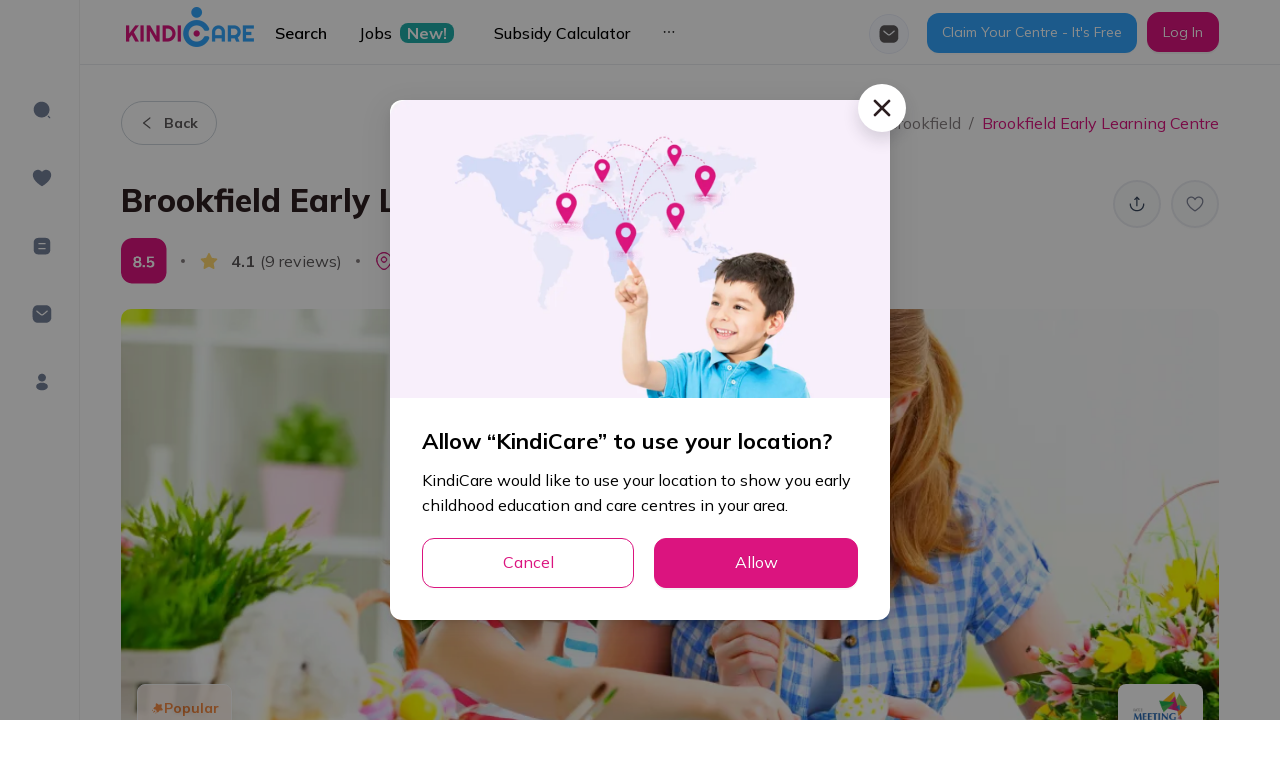

--- FILE ---
content_type: application/javascript
request_url: https://kindicare.com/_next/static/chunks/36bcf0ca-5759adef8f17d3a3.js
body_size: 49492
content:
"use strict";(self.webpackChunk_N_E=self.webpackChunk_N_E||[]).push([[7570],{53328:function(t,e,i){i.d(e,{vn:function(){return L},ZL:function(){return Oe},uw:function(){return Je},kL:function(){return ae},De:function(){return ze},f$:function(){return ei},od:function(){return Se},Dx:function(){return Fe},u:function(){return Ge}});var s=i(3940);var n=new class{constructor(){this._request=null,this._charts=new Map,this._running=!1,this._lastDate=void 0}_notify(t,e,i,s){const n=e.listeners[s],o=e.duration;n.forEach((s=>s({chart:t,initial:e.initial,numSteps:o,currentStep:Math.min(i-e.start,o)})))}_refresh(){this._request||(this._running=!0,this._request=s.r.call(window,(()=>{this._update(),this._request=null,this._running&&this._refresh()})))}_update(t=Date.now()){let e=0;this._charts.forEach(((i,s)=>{if(!i.running||!i.items.length)return;const n=i.items;let o,a=n.length-1,r=!1;for(;a>=0;--a)o=n[a],o._active?(o._total>i.duration&&(i.duration=o._total),o.tick(t),r=!0):(n[a]=n[n.length-1],n.pop());r&&(s.draw(),this._notify(s,i,t,"progress")),n.length||(i.running=!1,this._notify(s,i,t,"complete"),i.initial=!1),e+=n.length})),this._lastDate=t,0===e&&(this._running=!1)}_getAnims(t){const e=this._charts;let i=e.get(t);return i||(i={running:!1,initial:!0,items:[],listeners:{complete:[],progress:[]}},e.set(t,i)),i}listen(t,e,i){this._getAnims(t).listeners[e].push(i)}add(t,e){e&&e.length&&this._getAnims(t).items.push(...e)}has(t){return this._getAnims(t).items.length>0}start(t){const e=this._charts.get(t);e&&(e.running=!0,e.start=Date.now(),e.duration=e.items.reduce(((t,e)=>Math.max(t,e._duration)),0),this._refresh())}running(t){if(!this._running)return!1;const e=this._charts.get(t);return!!(e&&e.running&&e.items.length)}stop(t){const e=this._charts.get(t);if(!e||!e.items.length)return;const i=e.items;let s=i.length-1;for(;s>=0;--s)i[s].cancel();e.items=[],this._notify(t,e,Date.now(),"complete")}remove(t){return this._charts.delete(t)}};const o="transparent",a={boolean:(t,e,i)=>i>.5?e:t,color(t,e,i){const n=(0,s.c)(t||o),a=n.valid&&(0,s.c)(e||o);return a&&a.valid?a.mix(n,i).hexString():e},number:(t,e,i)=>t+(e-t)*i};class r{constructor(t,e,i,n){const o=e[i];n=(0,s.a)([t.to,n,o,t.from]);const r=(0,s.a)([t.from,o,n]);this._active=!0,this._fn=t.fn||a[t.type||typeof r],this._easing=s.e[t.easing]||s.e.linear,this._start=Math.floor(Date.now()+(t.delay||0)),this._duration=this._total=Math.floor(t.duration),this._loop=!!t.loop,this._target=e,this._prop=i,this._from=r,this._to=n,this._promises=void 0}active(){return this._active}update(t,e,i){if(this._active){this._notify(!1);const n=this._target[this._prop],o=i-this._start,a=this._duration-o;this._start=i,this._duration=Math.floor(Math.max(a,t.duration)),this._total+=o,this._loop=!!t.loop,this._to=(0,s.a)([t.to,e,n,t.from]),this._from=(0,s.a)([t.from,n,e])}}cancel(){this._active&&(this.tick(Date.now()),this._active=!1,this._notify(!1))}tick(t){const e=t-this._start,i=this._duration,s=this._prop,n=this._from,o=this._loop,a=this._to;let r;if(this._active=n!==a&&(o||e<i),!this._active)return this._target[s]=a,void this._notify(!0);e<0?this._target[s]=n:(r=e/i%2,r=o&&r>1?2-r:r,r=this._easing(Math.min(1,Math.max(0,r))),this._target[s]=this._fn(n,a,r))}wait(){const t=this._promises||(this._promises=[]);return new Promise(((e,i)=>{t.push({res:e,rej:i})}))}_notify(t){const e=t?"res":"rej",i=this._promises||[];for(let s=0;s<i.length;s++)i[s][e]()}}s.d.set("animation",{delay:void 0,duration:1e3,easing:"easeOutQuart",fn:void 0,from:void 0,loop:void 0,to:void 0,type:void 0});const h=Object.keys(s.d.animation);s.d.describe("animation",{_fallback:!1,_indexable:!1,_scriptable:t=>"onProgress"!==t&&"onComplete"!==t&&"fn"!==t}),s.d.set("animations",{colors:{type:"color",properties:["color","borderColor","backgroundColor"]},numbers:{type:"number",properties:["x","y","borderWidth","radius","tension"]}}),s.d.describe("animations",{_fallback:"animation"}),s.d.set("transitions",{active:{animation:{duration:400}},resize:{animation:{duration:0}},show:{animations:{colors:{from:"transparent"},visible:{type:"boolean",duration:0}}},hide:{animations:{colors:{to:"transparent"},visible:{type:"boolean",easing:"linear",fn:t=>0|t}}}});class l{constructor(t,e){this._chart=t,this._properties=new Map,this.configure(e)}configure(t){if(!(0,s.i)(t))return;const e=this._properties;Object.getOwnPropertyNames(t).forEach((i=>{const n=t[i];if(!(0,s.i)(n))return;const o={};for(const t of h)o[t]=n[t];((0,s.b)(n.properties)&&n.properties||[i]).forEach((t=>{t!==i&&e.has(t)||e.set(t,o)}))}))}_animateOptions(t,e){const i=e.options,s=function(t,e){if(!e)return;let i=t.options;if(!i)return void(t.options=e);i.$shared&&(t.options=i=Object.assign({},i,{$shared:!1,$animations:{}}));return i}(t,i);if(!s)return[];const n=this._createAnimations(s,i);return i.$shared&&function(t,e){const i=[],s=Object.keys(e);for(let n=0;n<s.length;n++){const e=t[s[n]];e&&e.active()&&i.push(e.wait())}return Promise.all(i)}(t.options.$animations,i).then((()=>{t.options=i}),(()=>{})),n}_createAnimations(t,e){const i=this._properties,s=[],n=t.$animations||(t.$animations={}),o=Object.keys(e),a=Date.now();let h;for(h=o.length-1;h>=0;--h){const l=o[h];if("$"===l.charAt(0))continue;if("options"===l){s.push(...this._animateOptions(t,e));continue}const c=e[l];let d=n[l];const u=i.get(l);if(d){if(u&&d.active()){d.update(u,c,a);continue}d.cancel()}u&&u.duration?(n[l]=d=new r(u,t,l,c),s.push(d)):t[l]=c}return s}update(t,e){if(0===this._properties.size)return void Object.assign(t,e);const i=this._createAnimations(t,e);return i.length?(n.add(this._chart,i),!0):void 0}}function c(t,e){const i=t&&t.options||{},s=i.reverse,n=void 0===i.min?e:0,o=void 0===i.max?e:0;return{start:s?o:n,end:s?n:o}}function d(t,e){const i=[],s=t._getSortedDatasetMetas(e);let n,o;for(n=0,o=s.length;n<o;++n)i.push(s[n].index);return i}function u(t,e,i,n={}){const o=t.keys,a="single"===n.mode;let r,h,l,c;if(null!==e){for(r=0,h=o.length;r<h;++r){if(l=+o[r],l===i){if(n.all)continue;break}c=t.values[l],(0,s.g)(c)&&(a||0===e||(0,s.s)(e)===(0,s.s)(c))&&(e+=c)}return e}}function g(t,e){const i=t&&t.options.stacked;return i||void 0===i&&void 0!==e.stack}function p(t,e,i){const s=t[e]||(t[e]={});return s[i]||(s[i]={})}function f(t,e,i,s){for(const n of e.getMatchingVisibleMetas(s).reverse()){const e=t[n.index];if(i&&e>0||!i&&e<0)return n.index}return null}function m(t,e){const{chart:i,_cachedMeta:s}=t,n=i._stacks||(i._stacks={}),{iScale:o,vScale:a,index:r}=s,h=o.axis,l=a.axis,c=function(t,e,i){return`${t.id}.${e.id}.${i.stack||i.type}`}(o,a,s),d=e.length;let u;for(let g=0;g<d;++g){const t=e[g],{[h]:i,[l]:o}=t;u=(t._stacks||(t._stacks={}))[l]=p(n,c,i),u[r]=o,u._top=f(u,a,!0,s.type),u._bottom=f(u,a,!1,s.type)}}function x(t,e){const i=t.scales;return Object.keys(i).filter((t=>i[t].axis===e)).shift()}function b(t,e){const i=t.controller.index,s=t.vScale&&t.vScale.axis;if(s){e=e||t._parsed;for(const t of e){const e=t._stacks;if(!e||void 0===e[s]||void 0===e[s][i])return;delete e[s][i]}}}const _=t=>"reset"===t||"none"===t,v=(t,e)=>e?t:Object.assign({},t);class y{constructor(t,e){this.chart=t,this._ctx=t.ctx,this.index=e,this._cachedDataOpts={},this._cachedMeta=this.getMeta(),this._type=this._cachedMeta.type,this.options=void 0,this._parsing=!1,this._data=void 0,this._objectData=void 0,this._sharedOptions=void 0,this._drawStart=void 0,this._drawCount=void 0,this.enableOptionSharing=!1,this.supportsDecimation=!1,this.$context=void 0,this._syncList=[],this.initialize()}initialize(){const t=this._cachedMeta;this.configure(),this.linkScales(),t._stacked=g(t.vScale,t),this.addElements()}updateIndex(t){this.index!==t&&b(this._cachedMeta),this.index=t}linkScales(){const t=this.chart,e=this._cachedMeta,i=this.getDataset(),n=(t,e,i,s)=>"x"===t?e:"r"===t?s:i,o=e.xAxisID=(0,s.v)(i.xAxisID,x(t,"x")),a=e.yAxisID=(0,s.v)(i.yAxisID,x(t,"y")),r=e.rAxisID=(0,s.v)(i.rAxisID,x(t,"r")),h=e.indexAxis,l=e.iAxisID=n(h,o,a,r),c=e.vAxisID=n(h,a,o,r);e.xScale=this.getScaleForId(o),e.yScale=this.getScaleForId(a),e.rScale=this.getScaleForId(r),e.iScale=this.getScaleForId(l),e.vScale=this.getScaleForId(c)}getDataset(){return this.chart.data.datasets[this.index]}getMeta(){return this.chart.getDatasetMeta(this.index)}getScaleForId(t){return this.chart.scales[t]}_getOtherScale(t){const e=this._cachedMeta;return t===e.iScale?e.vScale:e.iScale}reset(){this._update("reset")}_destroy(){const t=this._cachedMeta;this._data&&(0,s.u)(this._data,this),t._stacked&&b(t)}_dataCheck(){const t=this.getDataset(),e=t.data||(t.data=[]),i=this._data;if((0,s.i)(e))this._data=function(t){const e=Object.keys(t),i=new Array(e.length);let s,n,o;for(s=0,n=e.length;s<n;++s)o=e[s],i[s]={x:o,y:t[o]};return i}(e);else if(i!==e){if(i){(0,s.u)(i,this);const t=this._cachedMeta;b(t),t._parsed=[]}e&&Object.isExtensible(e)&&(0,s.l)(e,this),this._syncList=[],this._data=e}}addElements(){const t=this._cachedMeta;this._dataCheck(),this.datasetElementType&&(t.dataset=new this.datasetElementType)}buildOrUpdateElements(t){const e=this._cachedMeta,i=this.getDataset();let s=!1;this._dataCheck();const n=e._stacked;e._stacked=g(e.vScale,e),e.stack!==i.stack&&(s=!0,b(e),e.stack=i.stack),this._resyncElements(t),(s||n!==e._stacked)&&m(this,e._parsed)}configure(){const t=this.chart.config,e=t.datasetScopeKeys(this._type),i=t.getOptionScopes(this.getDataset(),e,!0);this.options=t.createResolver(i,this.getContext()),this._parsing=this.options.parsing,this._cachedDataOpts={}}parse(t,e){const{_cachedMeta:i,_data:n}=this,{iScale:o,_stacked:a}=i,r=o.axis;let h,l,c,d=0===t&&e===n.length||i._sorted,u=t>0&&i._parsed[t-1];if(!1===this._parsing)i._parsed=n,i._sorted=!0,c=n;else{c=(0,s.b)(n[t])?this.parseArrayData(i,n,t,e):(0,s.i)(n[t])?this.parseObjectData(i,n,t,e):this.parsePrimitiveData(i,n,t,e);const o=()=>null===l[r]||u&&l[r]<u[r];for(h=0;h<e;++h)i._parsed[h+t]=l=c[h],d&&(o()&&(d=!1),u=l);i._sorted=d}a&&m(this,c)}parsePrimitiveData(t,e,i,s){const{iScale:n,vScale:o}=t,a=n.axis,r=o.axis,h=n.getLabels(),l=n===o,c=new Array(s);let d,u,g;for(d=0,u=s;d<u;++d)g=d+i,c[d]={[a]:l||n.parse(h[g],g),[r]:o.parse(e[g],g)};return c}parseArrayData(t,e,i,s){const{xScale:n,yScale:o}=t,a=new Array(s);let r,h,l,c;for(r=0,h=s;r<h;++r)l=r+i,c=e[l],a[r]={x:n.parse(c[0],l),y:o.parse(c[1],l)};return a}parseObjectData(t,e,i,n){const{xScale:o,yScale:a}=t,{xAxisKey:r="x",yAxisKey:h="y"}=this._parsing,l=new Array(n);let c,d,u,g;for(c=0,d=n;c<d;++c)u=c+i,g=e[u],l[c]={x:o.parse((0,s.f)(g,r),u),y:a.parse((0,s.f)(g,h),u)};return l}getParsed(t){return this._cachedMeta._parsed[t]}getDataElement(t){return this._cachedMeta.data[t]}applyStack(t,e,i){const s=this.chart,n=this._cachedMeta,o=e[t.axis];return u({keys:d(s,!0),values:e._stacks[t.axis]},o,n.index,{mode:i})}updateRangeFromParsed(t,e,i,s){const n=i[e.axis];let o=null===n?NaN:n;const a=s&&i._stacks[e.axis];s&&a&&(s.values=a,o=u(s,n,this._cachedMeta.index)),t.min=Math.min(t.min,o),t.max=Math.max(t.max,o)}getMinMax(t,e){const i=this._cachedMeta,n=i._parsed,o=i._sorted&&t===i.iScale,a=n.length,r=this._getOtherScale(t),h=((t,e,i)=>t&&!e.hidden&&e._stacked&&{keys:d(i,!0),values:null})(e,i,this.chart),l={min:Number.POSITIVE_INFINITY,max:Number.NEGATIVE_INFINITY},{min:c,max:u}=function(t){const{min:e,max:i,minDefined:s,maxDefined:n}=t.getUserBounds();return{min:s?e:Number.NEGATIVE_INFINITY,max:n?i:Number.POSITIVE_INFINITY}}(r);let g,p;function f(){p=n[g];const e=p[r.axis];return!(0,s.g)(p[t.axis])||c>e||u<e}for(g=0;g<a&&(f()||(this.updateRangeFromParsed(l,t,p,h),!o));++g);if(o)for(g=a-1;g>=0;--g)if(!f()){this.updateRangeFromParsed(l,t,p,h);break}return l}getAllParsedValues(t){const e=this._cachedMeta._parsed,i=[];let n,o,a;for(n=0,o=e.length;n<o;++n)a=e[n][t.axis],(0,s.g)(a)&&i.push(a);return i}getMaxOverflow(){return!1}getLabelAndValue(t){const e=this._cachedMeta,i=e.iScale,s=e.vScale,n=this.getParsed(t);return{label:i?""+i.getLabelForValue(n[i.axis]):"",value:s?""+s.getLabelForValue(n[s.axis]):""}}_update(t){const e=this._cachedMeta;this.update(t||"default"),e._clip=function(t){let e,i,n,o;return(0,s.i)(t)?(e=t.top,i=t.right,n=t.bottom,o=t.left):e=i=n=o=t,{top:e,right:i,bottom:n,left:o,disabled:!1===t}}((0,s.v)(this.options.clip,function(t,e,i){if(!1===i)return!1;const s=c(t,i),n=c(e,i);return{top:n.end,right:s.end,bottom:n.start,left:s.start}}(e.xScale,e.yScale,this.getMaxOverflow())))}update(t){}draw(){const t=this._ctx,e=this.chart,i=this._cachedMeta,s=i.data||[],n=e.chartArea,o=[],a=this._drawStart||0,r=this._drawCount||s.length-a,h=this.options.drawActiveElementsOnTop;let l;for(i.dataset&&i.dataset.draw(t,n,a,r),l=a;l<a+r;++l){const e=s[l];e.hidden||(e.active&&h?o.push(e):e.draw(t,n))}for(l=0;l<o.length;++l)o[l].draw(t,n)}getStyle(t,e){const i=e?"active":"default";return void 0===t&&this._cachedMeta.dataset?this.resolveDatasetElementOptions(i):this.resolveDataElementOptions(t||0,i)}getContext(t,e,i){const n=this.getDataset();let o;if(t>=0&&t<this._cachedMeta.data.length){const e=this._cachedMeta.data[t];o=e.$context||(e.$context=function(t,e,i){return(0,s.h)(t,{active:!1,dataIndex:e,parsed:void 0,raw:void 0,element:i,index:e,mode:"default",type:"data"})}(this.getContext(),t,e)),o.parsed=this.getParsed(t),o.raw=n.data[t],o.index=o.dataIndex=t}else o=this.$context||(this.$context=function(t,e){return(0,s.h)(t,{active:!1,dataset:void 0,datasetIndex:e,index:e,mode:"default",type:"dataset"})}(this.chart.getContext(),this.index)),o.dataset=n,o.index=o.datasetIndex=this.index;return o.active=!!e,o.mode=i,o}resolveDatasetElementOptions(t){return this._resolveElementOptions(this.datasetElementType.id,t)}resolveDataElementOptions(t,e){return this._resolveElementOptions(this.dataElementType.id,e,t)}_resolveElementOptions(t,e="default",i){const n="active"===e,o=this._cachedDataOpts,a=t+"-"+e,r=o[a],h=this.enableOptionSharing&&(0,s.j)(i);if(r)return v(r,h);const l=this.chart.config,c=l.datasetElementScopeKeys(this._type,t),d=n?[`${t}Hover`,"hover",t,""]:[t,""],u=l.getOptionScopes(this.getDataset(),c),g=Object.keys(s.d.elements[t]),p=l.resolveNamedOptions(u,g,(()=>this.getContext(i,n)),d);return p.$shared&&(p.$shared=h,o[a]=Object.freeze(v(p,h))),p}_resolveAnimations(t,e,i){const s=this.chart,n=this._cachedDataOpts,o=`animation-${e}`,a=n[o];if(a)return a;let r;if(!1!==s.options.animation){const s=this.chart.config,n=s.datasetAnimationScopeKeys(this._type,e),o=s.getOptionScopes(this.getDataset(),n);r=s.createResolver(o,this.getContext(t,i,e))}const h=new l(s,r&&r.animations);return r&&r._cacheable&&(n[o]=Object.freeze(h)),h}getSharedOptions(t){if(t.$shared)return this._sharedOptions||(this._sharedOptions=Object.assign({},t))}includeOptions(t,e){return!e||_(t)||this.chart._animationsDisabled}updateElement(t,e,i,s){_(s)?Object.assign(t,i):this._resolveAnimations(e,s).update(t,i)}updateSharedOptions(t,e,i){t&&!_(e)&&this._resolveAnimations(void 0,e).update(t,i)}_setStyle(t,e,i,s){t.active=s;const n=this.getStyle(e,s);this._resolveAnimations(e,i,s).update(t,{options:!s&&this.getSharedOptions(n)||n})}removeHoverStyle(t,e,i){this._setStyle(t,i,"active",!1)}setHoverStyle(t,e,i){this._setStyle(t,i,"active",!0)}_removeDatasetHoverStyle(){const t=this._cachedMeta.dataset;t&&this._setStyle(t,void 0,"active",!1)}_setDatasetHoverStyle(){const t=this._cachedMeta.dataset;t&&this._setStyle(t,void 0,"active",!0)}_resyncElements(t){const e=this._data,i=this._cachedMeta.data;for(const[a,r,h]of this._syncList)this[a](r,h);this._syncList=[];const s=i.length,n=e.length,o=Math.min(n,s);o&&this.parse(0,o),n>s?this._insertElements(s,n-s,t):n<s&&this._removeElements(n,s-n)}_insertElements(t,e,i=!0){const s=this._cachedMeta,n=s.data,o=t+e;let a;const r=t=>{for(t.length+=e,a=t.length-1;a>=o;a--)t[a]=t[a-e]};for(r(n),a=t;a<o;++a)n[a]=new this.dataElementType;this._parsing&&r(s._parsed),this.parse(t,e),i&&this.updateElements(n,t,e,"reset")}updateElements(t,e,i,s){}_removeElements(t,e){const i=this._cachedMeta;if(this._parsing){const s=i._parsed.splice(t,e);i._stacked&&b(i,s)}i.data.splice(t,e)}_sync(t){if(this._parsing)this._syncList.push(t);else{const[e,i,s]=t;this[e](i,s)}this.chart._dataChanges.push([this.index,...t])}_onDataPush(){const t=arguments.length;this._sync(["_insertElements",this.getDataset().data.length-t,t])}_onDataPop(){this._sync(["_removeElements",this._cachedMeta.data.length-1,1])}_onDataShift(){this._sync(["_removeElements",0,1])}_onDataSplice(t,e){e&&this._sync(["_removeElements",t,e]);const i=arguments.length-2;i&&this._sync(["_insertElements",t,i])}_onDataUnshift(){this._sync(["_insertElements",0,arguments.length])}}function M(t){const e=t.iScale,i=function(t,e){if(!t._cache.$bar){const i=t.getMatchingVisibleMetas(e);let n=[];for(let e=0,s=i.length;e<s;e++)n=n.concat(i[e].controller.getAllParsedValues(t));t._cache.$bar=(0,s._)(n.sort(((t,e)=>t-e)))}return t._cache.$bar}(e,t.type);let n,o,a,r,h=e._length;const l=()=>{32767!==a&&-32768!==a&&((0,s.j)(r)&&(h=Math.min(h,Math.abs(a-r)||h)),r=a)};for(n=0,o=i.length;n<o;++n)a=e.getPixelForValue(i[n]),l();for(r=void 0,n=0,o=e.ticks.length;n<o;++n)a=e.getPixelForTick(n),l();return h}function k(t,e,i,n){return(0,s.b)(t)?function(t,e,i,s){const n=i.parse(t[0],s),o=i.parse(t[1],s),a=Math.min(n,o),r=Math.max(n,o);let h=a,l=r;Math.abs(a)>Math.abs(r)&&(h=r,l=a),e[i.axis]=l,e._custom={barStart:h,barEnd:l,start:n,end:o,min:a,max:r}}(t,e,i,n):e[i.axis]=i.parse(t,n),e}function w(t,e,i,s){const n=t.iScale,o=t.vScale,a=n.getLabels(),r=n===o,h=[];let l,c,d,u;for(l=i,c=i+s;l<c;++l)u=e[l],d={},d[n.axis]=r||n.parse(a[l],l),h.push(k(u,d,o,l));return h}function S(t){return t&&void 0!==t.barStart&&void 0!==t.barEnd}function D(t,e,i,s){let n=e.borderSkipped;const o={};if(!n)return void(t.borderSkipped=o);const{start:a,end:r,reverse:h,top:l,bottom:c}=function(t){let e,i,s,n,o;return t.horizontal?(e=t.base>t.x,i="left",s="right"):(e=t.base<t.y,i="bottom",s="top"),e?(n="end",o="start"):(n="start",o="end"),{start:i,end:s,reverse:e,top:n,bottom:o}}(t);"middle"===n&&i&&(t.enableBorderRadius=!0,(i._top||0)===s?n=l:(i._bottom||0)===s?n=c:(o[P(c,a,r,h)]=!0,n=l)),o[P(n,a,r,h)]=!0,t.borderSkipped=o}function P(t,e,i,s){var n,o,a;return s?(a=i,t=C(t=(n=t)===(o=e)?a:n===a?o:n,i,e)):t=C(t,e,i),t}function C(t,e,i){return"start"===t?e:"end"===t?i:t}function A(t,{inflateAmount:e},i){t.inflateAmount="auto"===e?1===i?.33:0:e}y.defaults={},y.prototype.datasetElementType=null,y.prototype.dataElementType=null;class L extends y{parsePrimitiveData(t,e,i,s){return w(t,e,i,s)}parseArrayData(t,e,i,s){return w(t,e,i,s)}parseObjectData(t,e,i,n){const{iScale:o,vScale:a}=t,{xAxisKey:r="x",yAxisKey:h="y"}=this._parsing,l="x"===o.axis?r:h,c="x"===a.axis?r:h,d=[];let u,g,p,f;for(u=i,g=i+n;u<g;++u)f=e[u],p={},p[o.axis]=o.parse((0,s.f)(f,l),u),d.push(k((0,s.f)(f,c),p,a,u));return d}updateRangeFromParsed(t,e,i,s){super.updateRangeFromParsed(t,e,i,s);const n=i._custom;n&&e===this._cachedMeta.vScale&&(t.min=Math.min(t.min,n.min),t.max=Math.max(t.max,n.max))}getMaxOverflow(){return 0}getLabelAndValue(t){const e=this._cachedMeta,{iScale:i,vScale:s}=e,n=this.getParsed(t),o=n._custom,a=S(o)?"["+o.start+", "+o.end+"]":""+s.getLabelForValue(n[s.axis]);return{label:""+i.getLabelForValue(n[i.axis]),value:a}}initialize(){this.enableOptionSharing=!0,super.initialize();this._cachedMeta.stack=this.getDataset().stack}update(t){const e=this._cachedMeta;this.updateElements(e.data,0,e.data.length,t)}updateElements(t,e,i,n){const o="reset"===n,{index:a,_cachedMeta:{vScale:r}}=this,h=r.getBasePixel(),l=r.isHorizontal(),c=this._getRuler(),d=this.resolveDataElementOptions(e,n),u=this.getSharedOptions(d),g=this.includeOptions(n,u);this.updateSharedOptions(u,n,d);for(let p=e;p<e+i;p++){const e=this.getParsed(p),i=o||(0,s.k)(e[r.axis])?{base:h,head:h}:this._calculateBarValuePixels(p),d=this._calculateBarIndexPixels(p,c),f=(e._stacks||{})[r.axis],m={horizontal:l,base:i.base,enableBorderRadius:!f||S(e._custom)||a===f._top||a===f._bottom,x:l?i.head:d.center,y:l?d.center:i.head,height:l?d.size:Math.abs(i.size),width:l?Math.abs(i.size):d.size};g&&(m.options=u||this.resolveDataElementOptions(p,t[p].active?"active":n));const x=m.options||t[p].options;D(m,x,f,a),A(m,x,c.ratio),this.updateElement(t[p],p,m,n)}}_getStacks(t,e){const i=this._cachedMeta.iScale,n=i.getMatchingVisibleMetas(this._type),o=i.options.stacked,a=n.length,r=[];let h,l;for(h=0;h<a;++h)if(l=n[h],l.controller.options.grouped){if("undefined"!==typeof e){const t=l.controller.getParsed(e)[l.controller._cachedMeta.vScale.axis];if((0,s.k)(t)||isNaN(t))continue}if((!1===o||-1===r.indexOf(l.stack)||void 0===o&&void 0===l.stack)&&r.push(l.stack),l.index===t)break}return r.length||r.push(void 0),r}_getStackCount(t){return this._getStacks(void 0,t).length}_getStackIndex(t,e,i){const s=this._getStacks(t,i),n=void 0!==e?s.indexOf(e):-1;return-1===n?s.length-1:n}_getRuler(){const t=this.options,e=this._cachedMeta,i=e.iScale,s=[];let n,o;for(n=0,o=e.data.length;n<o;++n)s.push(i.getPixelForValue(this.getParsed(n)[i.axis],n));const a=t.barThickness;return{min:a||M(e),pixels:s,start:i._startPixel,end:i._endPixel,stackCount:this._getStackCount(),scale:i,grouped:t.grouped,ratio:a?1:t.categoryPercentage*t.barPercentage}}_calculateBarValuePixels(t){const{_cachedMeta:{vScale:e,_stacked:i},options:{base:n,minBarLength:o}}=this,a=n||0,r=this.getParsed(t),h=r._custom,l=S(h);let c,d,u=r[e.axis],g=0,p=i?this.applyStack(e,r,i):u;p!==u&&(g=p-u,p=u),l&&(u=h.barStart,p=h.barEnd-h.barStart,0!==u&&(0,s.s)(u)!==(0,s.s)(h.barEnd)&&(g=0),g+=u);const f=(0,s.k)(n)||l?g:n;let m=e.getPixelForValue(f);if(c=this.chart.getDataVisibility(t)?e.getPixelForValue(g+p):m,d=c-m,Math.abs(d)<o){d=function(t,e,i){return 0!==t?(0,s.s)(t):(e.isHorizontal()?1:-1)*(e.min>=i?1:-1)}(d,e,a)*o,u===a&&(m-=d/2);const t=e.getPixelForDecimal(0),i=e.getPixelForDecimal(1),n=Math.min(t,i),r=Math.max(t,i);m=Math.max(Math.min(m,r),n),c=m+d}if(m===e.getPixelForValue(a)){const t=(0,s.s)(d)*e.getLineWidthForValue(a)/2;m+=t,d-=t}return{size:d,base:m,head:c,center:c+d/2}}_calculateBarIndexPixels(t,e){const i=e.scale,n=this.options,o=n.skipNull,a=(0,s.v)(n.maxBarThickness,1/0);let r,h;if(e.grouped){const i=o?this._getStackCount(t):e.stackCount,l="flex"===n.barThickness?function(t,e,i,s){const n=e.pixels,o=n[t];let a=t>0?n[t-1]:null,r=t<n.length-1?n[t+1]:null;const h=i.categoryPercentage;null===a&&(a=o-(null===r?e.end-e.start:r-o)),null===r&&(r=o+o-a);const l=o-(o-Math.min(a,r))/2*h;return{chunk:Math.abs(r-a)/2*h/s,ratio:i.barPercentage,start:l}}(t,e,n,i):function(t,e,i,n){const o=i.barThickness;let a,r;return(0,s.k)(o)?(a=e.min*i.categoryPercentage,r=i.barPercentage):(a=o*n,r=1),{chunk:a/n,ratio:r,start:e.pixels[t]-a/2}}(t,e,n,i),c=this._getStackIndex(this.index,this._cachedMeta.stack,o?t:void 0);r=l.start+l.chunk*c+l.chunk/2,h=Math.min(a,l.chunk*l.ratio)}else r=i.getPixelForValue(this.getParsed(t)[i.axis],t),h=Math.min(a,e.min*e.ratio);return{base:r-h/2,head:r+h/2,center:r,size:h}}draw(){const t=this._cachedMeta,e=t.vScale,i=t.data,s=i.length;let n=0;for(;n<s;++n)null!==this.getParsed(n)[e.axis]&&i[n].draw(this._ctx)}}L.id="bar",L.defaults={datasetElementType:!1,dataElementType:"bar",categoryPercentage:.8,barPercentage:.9,grouped:!0,animations:{numbers:{type:"number",properties:["x","y","base","width","height"]}}},L.overrides={scales:{_index_:{type:"category",offset:!0,grid:{offset:!0}},_value_:{type:"linear",beginAtZero:!0}}};class E extends y{initialize(){this.enableOptionSharing=!0,super.initialize()}parsePrimitiveData(t,e,i,s){const n=super.parsePrimitiveData(t,e,i,s);for(let o=0;o<n.length;o++)n[o]._custom=this.resolveDataElementOptions(o+i).radius;return n}parseArrayData(t,e,i,n){const o=super.parseArrayData(t,e,i,n);for(let a=0;a<o.length;a++){const t=e[i+a];o[a]._custom=(0,s.v)(t[2],this.resolveDataElementOptions(a+i).radius)}return o}parseObjectData(t,e,i,n){const o=super.parseObjectData(t,e,i,n);for(let a=0;a<o.length;a++){const t=e[i+a];o[a]._custom=(0,s.v)(t&&t.r&&+t.r,this.resolveDataElementOptions(a+i).radius)}return o}getMaxOverflow(){const t=this._cachedMeta.data;let e=0;for(let i=t.length-1;i>=0;--i)e=Math.max(e,t[i].size(this.resolveDataElementOptions(i))/2);return e>0&&e}getLabelAndValue(t){const e=this._cachedMeta,{xScale:i,yScale:s}=e,n=this.getParsed(t),o=i.getLabelForValue(n.x),a=s.getLabelForValue(n.y),r=n._custom;return{label:e.label,value:"("+o+", "+a+(r?", "+r:"")+")"}}update(t){const e=this._cachedMeta.data;this.updateElements(e,0,e.length,t)}updateElements(t,e,i,s){const n="reset"===s,{iScale:o,vScale:a}=this._cachedMeta,r=this.resolveDataElementOptions(e,s),h=this.getSharedOptions(r),l=this.includeOptions(s,h),c=o.axis,d=a.axis;for(let u=e;u<e+i;u++){const e=t[u],i=!n&&this.getParsed(u),r={},h=r[c]=n?o.getPixelForDecimal(.5):o.getPixelForValue(i[c]),g=r[d]=n?a.getBasePixel():a.getPixelForValue(i[d]);r.skip=isNaN(h)||isNaN(g),l&&(r.options=this.resolveDataElementOptions(u,e.active?"active":s),n&&(r.options.radius=0)),this.updateElement(e,u,r,s)}this.updateSharedOptions(h,s,r)}resolveDataElementOptions(t,e){const i=this.getParsed(t);let n=super.resolveDataElementOptions(t,e);n.$shared&&(n=Object.assign({},n,{$shared:!1}));const o=n.radius;return"active"!==e&&(n.radius=0),n.radius+=(0,s.v)(i&&i._custom,o),n}}E.id="bubble",E.defaults={datasetElementType:!1,dataElementType:"point",animations:{numbers:{type:"number",properties:["x","y","borderWidth","radius"]}}},E.overrides={scales:{x:{type:"linear"},y:{type:"linear"}},plugins:{tooltip:{callbacks:{title:()=>""}}}};class O extends y{constructor(t,e){super(t,e),this.enableOptionSharing=!0,this.innerRadius=void 0,this.outerRadius=void 0,this.offsetX=void 0,this.offsetY=void 0}linkScales(){}parse(t,e){const i=this.getDataset().data,n=this._cachedMeta;if(!1===this._parsing)n._parsed=i;else{let o,a,r=t=>+i[t];if((0,s.i)(i[t])){const{key:t="value"}=this._parsing;r=e=>+(0,s.f)(i[e],t)}for(o=t,a=t+e;o<a;++o)n._parsed[o]=r(o)}}_getRotation(){return(0,s.t)(this.options.rotation-90)}_getCircumference(){return(0,s.t)(this.options.circumference)}_getRotationExtents(){let t=s.T,e=-s.T;for(let i=0;i<this.chart.data.datasets.length;++i)if(this.chart.isDatasetVisible(i)){const s=this.chart.getDatasetMeta(i).controller,n=s._getRotation(),o=s._getCircumference();t=Math.min(t,n),e=Math.max(e,n+o)}return{rotation:t,circumference:e-t}}update(t){const e=this.chart,{chartArea:i}=e,n=this._cachedMeta,o=n.data,a=this.getMaxBorderWidth()+this.getMaxOffset(o)+this.options.spacing,r=Math.max((Math.min(i.width,i.height)-a)/2,0),h=Math.min((0,s.m)(this.options.cutout,r),1),l=this._getRingWeight(this.index),{circumference:c,rotation:d}=this._getRotationExtents(),{ratioX:u,ratioY:g,offsetX:p,offsetY:f}=function(t,e,i){let n=1,o=1,a=0,r=0;if(e<s.T){const h=t,l=h+e,c=Math.cos(h),d=Math.sin(h),u=Math.cos(l),g=Math.sin(l),p=(t,e,n)=>(0,s.p)(t,h,l,!0)?1:Math.max(e,e*i,n,n*i),f=(t,e,n)=>(0,s.p)(t,h,l,!0)?-1:Math.min(e,e*i,n,n*i),m=p(0,c,u),x=p(s.H,d,g),b=f(s.P,c,u),_=f(s.P+s.H,d,g);n=(m-b)/2,o=(x-_)/2,a=-(m+b)/2,r=-(x+_)/2}return{ratioX:n,ratioY:o,offsetX:a,offsetY:r}}(d,c,h),m=(i.width-a)/u,x=(i.height-a)/g,b=Math.max(Math.min(m,x)/2,0),_=(0,s.n)(this.options.radius,b),v=(_-Math.max(_*h,0))/this._getVisibleDatasetWeightTotal();this.offsetX=p*_,this.offsetY=f*_,n.total=this.calculateTotal(),this.outerRadius=_-v*this._getRingWeightOffset(this.index),this.innerRadius=Math.max(this.outerRadius-v*l,0),this.updateElements(o,0,o.length,t)}_circumference(t,e){const i=this.options,n=this._cachedMeta,o=this._getCircumference();return e&&i.animation.animateRotate||!this.chart.getDataVisibility(t)||null===n._parsed[t]||n.data[t].hidden?0:this.calculateCircumference(n._parsed[t]*o/s.T)}updateElements(t,e,i,s){const n="reset"===s,o=this.chart,a=o.chartArea,r=o.options.animation,h=(a.left+a.right)/2,l=(a.top+a.bottom)/2,c=n&&r.animateScale,d=c?0:this.innerRadius,u=c?0:this.outerRadius,g=this.resolveDataElementOptions(e,s),p=this.getSharedOptions(g),f=this.includeOptions(s,p);let m,x=this._getRotation();for(m=0;m<e;++m)x+=this._circumference(m,n);for(m=e;m<e+i;++m){const e=this._circumference(m,n),i=t[m],o={x:h+this.offsetX,y:l+this.offsetY,startAngle:x,endAngle:x+e,circumference:e,outerRadius:u,innerRadius:d};f&&(o.options=p||this.resolveDataElementOptions(m,i.active?"active":s)),x+=e,this.updateElement(i,m,o,s)}this.updateSharedOptions(p,s,g)}calculateTotal(){const t=this._cachedMeta,e=t.data;let i,s=0;for(i=0;i<e.length;i++){const n=t._parsed[i];null===n||isNaN(n)||!this.chart.getDataVisibility(i)||e[i].hidden||(s+=Math.abs(n))}return s}calculateCircumference(t){const e=this._cachedMeta.total;return e>0&&!isNaN(t)?s.T*(Math.abs(t)/e):0}getLabelAndValue(t){const e=this._cachedMeta,i=this.chart,n=i.data.labels||[],o=(0,s.o)(e._parsed[t],i.options.locale);return{label:n[t]||"",value:o}}getMaxBorderWidth(t){let e=0;const i=this.chart;let s,n,o,a,r;if(!t)for(s=0,n=i.data.datasets.length;s<n;++s)if(i.isDatasetVisible(s)){o=i.getDatasetMeta(s),t=o.data,a=o.controller;break}if(!t)return 0;for(s=0,n=t.length;s<n;++s)r=a.resolveDataElementOptions(s),"inner"!==r.borderAlign&&(e=Math.max(e,r.borderWidth||0,r.hoverBorderWidth||0));return e}getMaxOffset(t){let e=0;for(let i=0,s=t.length;i<s;++i){const t=this.resolveDataElementOptions(i);e=Math.max(e,t.offset||0,t.hoverOffset||0)}return e}_getRingWeightOffset(t){let e=0;for(let i=0;i<t;++i)this.chart.isDatasetVisible(i)&&(e+=this._getRingWeight(i));return e}_getRingWeight(t){return Math.max((0,s.v)(this.chart.data.datasets[t].weight,1),0)}_getVisibleDatasetWeightTotal(){return this._getRingWeightOffset(this.chart.data.datasets.length)||1}}O.id="doughnut",O.defaults={datasetElementType:!1,dataElementType:"arc",animation:{animateRotate:!0,animateScale:!1},animations:{numbers:{type:"number",properties:["circumference","endAngle","innerRadius","outerRadius","startAngle","x","y","offset","borderWidth","spacing"]}},cutout:"50%",rotation:0,circumference:360,radius:"100%",spacing:0,indexAxis:"r"},O.descriptors={_scriptable:t=>"spacing"!==t,_indexable:t=>"spacing"!==t},O.overrides={aspectRatio:1,plugins:{legend:{labels:{generateLabels(t){const e=t.data;if(e.labels.length&&e.datasets.length){const{labels:{pointStyle:i}}=t.legend.options;return e.labels.map(((e,s)=>{const n=t.getDatasetMeta(0).controller.getStyle(s);return{text:e,fillStyle:n.backgroundColor,strokeStyle:n.borderColor,lineWidth:n.borderWidth,pointStyle:i,hidden:!t.getDataVisibility(s),index:s}}))}return[]}},onClick(t,e,i){i.chart.toggleDataVisibility(e.index),i.chart.update()}},tooltip:{callbacks:{title:()=>"",label(t){let e=t.label;const i=": "+t.formattedValue;return(0,s.b)(e)?(e=e.slice(),e[0]+=i):e+=i,e}}}}};class T extends y{initialize(){this.enableOptionSharing=!0,this.supportsDecimation=!0,super.initialize()}update(t){const e=this._cachedMeta,{dataset:i,data:n=[],_dataset:o}=e,a=this.chart._animationsDisabled;let{start:r,count:h}=function(t,e,i){const n=e.length;let o=0,a=n;if(t._sorted){const{iScale:r,_parsed:h}=t,l=r.axis,{min:c,max:d,minDefined:u,maxDefined:g}=r.getUserBounds();u&&(o=(0,s.w)(Math.min((0,s.x)(h,r.axis,c).lo,i?n:(0,s.x)(e,l,r.getPixelForValue(c)).lo),0,n-1)),a=g?(0,s.w)(Math.max((0,s.x)(h,r.axis,d).hi+1,i?0:(0,s.x)(e,l,r.getPixelForValue(d)).hi+1),o,n)-o:n-o}return{start:o,count:a}}(e,n,a);this._drawStart=r,this._drawCount=h,function(t){const{xScale:e,yScale:i,_scaleRanges:s}=t,n={xmin:e.min,xmax:e.max,ymin:i.min,ymax:i.max};if(!s)return t._scaleRanges=n,!0;const o=s.xmin!==e.min||s.xmax!==e.max||s.ymin!==i.min||s.ymax!==i.max;return Object.assign(s,n),o}(e)&&(r=0,h=n.length),i._chart=this.chart,i._datasetIndex=this.index,i._decimated=!!o._decimated,i.points=n;const l=this.resolveDatasetElementOptions(t);this.options.showLine||(l.borderWidth=0),l.segment=this.options.segment,this.updateElement(i,void 0,{animated:!a,options:l},t),this.updateElements(n,r,h,t)}updateElements(t,e,i,n){const o="reset"===n,{iScale:a,vScale:r,_stacked:h,_dataset:l}=this._cachedMeta,c=this.resolveDataElementOptions(e,n),d=this.getSharedOptions(c),u=this.includeOptions(n,d),g=a.axis,p=r.axis,{spanGaps:f,segment:m}=this.options,x=(0,s.q)(f)?f:Number.POSITIVE_INFINITY,b=this.chart._animationsDisabled||o||"none"===n;let _=e>0&&this.getParsed(e-1);for(let v=e;v<e+i;++v){const e=t[v],i=this.getParsed(v),c=b?e:{},f=(0,s.k)(i[p]),y=c[g]=a.getPixelForValue(i[g],v),M=c[p]=o||f?r.getBasePixel():r.getPixelForValue(h?this.applyStack(r,i,h):i[p],v);c.skip=isNaN(y)||isNaN(M)||f,c.stop=v>0&&Math.abs(i[g]-_[g])>x,m&&(c.parsed=i,c.raw=l.data[v]),u&&(c.options=d||this.resolveDataElementOptions(v,e.active?"active":n)),b||this.updateElement(e,v,c,n),_=i}this.updateSharedOptions(d,n,c)}getMaxOverflow(){const t=this._cachedMeta,e=t.dataset,i=e.options&&e.options.borderWidth||0,s=t.data||[];if(!s.length)return i;const n=s[0].size(this.resolveDataElementOptions(0)),o=s[s.length-1].size(this.resolveDataElementOptions(s.length-1));return Math.max(i,n,o)/2}draw(){const t=this._cachedMeta;t.dataset.updateControlPoints(this.chart.chartArea,t.iScale.axis),super.draw()}}T.id="line",T.defaults={datasetElementType:"line",dataElementType:"point",showLine:!0,spanGaps:!1},T.overrides={scales:{_index_:{type:"category"},_value_:{type:"linear"}}};class R extends y{constructor(t,e){super(t,e),this.innerRadius=void 0,this.outerRadius=void 0}getLabelAndValue(t){const e=this._cachedMeta,i=this.chart,n=i.data.labels||[],o=(0,s.o)(e._parsed[t].r,i.options.locale);return{label:n[t]||"",value:o}}parseObjectData(t,e,i,n){return s.y.bind(this)(t,e,i,n)}update(t){const e=this._cachedMeta.data;this._updateRadius(),this.updateElements(e,0,e.length,t)}getMinMax(){const t=this._cachedMeta,e={min:Number.POSITIVE_INFINITY,max:Number.NEGATIVE_INFINITY};return t.data.forEach(((t,i)=>{const s=this.getParsed(i).r;!isNaN(s)&&this.chart.getDataVisibility(i)&&(s<e.min&&(e.min=s),s>e.max&&(e.max=s))})),e}_updateRadius(){const t=this.chart,e=t.chartArea,i=t.options,s=Math.min(e.right-e.left,e.bottom-e.top),n=Math.max(s/2,0),o=(n-Math.max(i.cutoutPercentage?n/100*i.cutoutPercentage:1,0))/t.getVisibleDatasetCount();this.outerRadius=n-o*this.index,this.innerRadius=this.outerRadius-o}updateElements(t,e,i,n){const o="reset"===n,a=this.chart,r=a.options.animation,h=this._cachedMeta.rScale,l=h.xCenter,c=h.yCenter,d=h.getIndexAngle(0)-.5*s.P;let u,g=d;const p=360/this.countVisibleElements();for(u=0;u<e;++u)g+=this._computeAngle(u,n,p);for(u=e;u<e+i;u++){const e=t[u];let i=g,s=g+this._computeAngle(u,n,p),f=a.getDataVisibility(u)?h.getDistanceFromCenterForValue(this.getParsed(u).r):0;g=s,o&&(r.animateScale&&(f=0),r.animateRotate&&(i=s=d));const m={x:l,y:c,innerRadius:0,outerRadius:f,startAngle:i,endAngle:s,options:this.resolveDataElementOptions(u,e.active?"active":n)};this.updateElement(e,u,m,n)}}countVisibleElements(){const t=this._cachedMeta;let e=0;return t.data.forEach(((t,i)=>{!isNaN(this.getParsed(i).r)&&this.chart.getDataVisibility(i)&&e++})),e}_computeAngle(t,e,i){return this.chart.getDataVisibility(t)?(0,s.t)(this.resolveDataElementOptions(t,e).angle||i):0}}R.id="polarArea",R.defaults={dataElementType:"arc",animation:{animateRotate:!0,animateScale:!0},animations:{numbers:{type:"number",properties:["x","y","startAngle","endAngle","innerRadius","outerRadius"]}},indexAxis:"r",startAngle:0},R.overrides={aspectRatio:1,plugins:{legend:{labels:{generateLabels(t){const e=t.data;if(e.labels.length&&e.datasets.length){const{labels:{pointStyle:i}}=t.legend.options;return e.labels.map(((e,s)=>{const n=t.getDatasetMeta(0).controller.getStyle(s);return{text:e,fillStyle:n.backgroundColor,strokeStyle:n.borderColor,lineWidth:n.borderWidth,pointStyle:i,hidden:!t.getDataVisibility(s),index:s}}))}return[]}},onClick(t,e,i){i.chart.toggleDataVisibility(e.index),i.chart.update()}},tooltip:{callbacks:{title:()=>"",label:t=>t.chart.data.labels[t.dataIndex]+": "+t.formattedValue}}},scales:{r:{type:"radialLinear",angleLines:{display:!1},beginAtZero:!0,grid:{circular:!0},pointLabels:{display:!1},startAngle:0}}};class z extends O{}z.id="pie",z.defaults={cutout:0,rotation:0,circumference:360,radius:"100%"};class I extends y{getLabelAndValue(t){const e=this._cachedMeta.vScale,i=this.getParsed(t);return{label:e.getLabels()[t],value:""+e.getLabelForValue(i[e.axis])}}parseObjectData(t,e,i,n){return s.y.bind(this)(t,e,i,n)}update(t){const e=this._cachedMeta,i=e.dataset,s=e.data||[],n=e.iScale.getLabels();if(i.points=s,"resize"!==t){const e=this.resolveDatasetElementOptions(t);this.options.showLine||(e.borderWidth=0);const o={_loop:!0,_fullLoop:n.length===s.length,options:e};this.updateElement(i,void 0,o,t)}this.updateElements(s,0,s.length,t)}updateElements(t,e,i,s){const n=this._cachedMeta.rScale,o="reset"===s;for(let a=e;a<e+i;a++){const e=t[a],i=this.resolveDataElementOptions(a,e.active?"active":s),r=n.getPointPositionForValue(a,this.getParsed(a).r),h=o?n.xCenter:r.x,l=o?n.yCenter:r.y,c={x:h,y:l,angle:r.angle,skip:isNaN(h)||isNaN(l),options:i};this.updateElement(e,a,c,s)}}}I.id="radar",I.defaults={datasetElementType:"line",dataElementType:"point",indexAxis:"r",showLine:!0,elements:{line:{fill:"start"}}},I.overrides={aspectRatio:1,scales:{r:{type:"radialLinear"}}};class F extends T{}F.id="scatter",F.defaults={showLine:!1,fill:!1},F.overrides={interaction:{mode:"point"},plugins:{tooltip:{callbacks:{title:()=>"",label:t=>"("+t.label+", "+t.formattedValue+")"}}},scales:{x:{type:"linear"},y:{type:"linear"}}};function V(){throw new Error("This method is not implemented: Check that a complete date adapter is provided.")}class B{constructor(t){this.options=t||{}}formats(){return V()}parse(t,e){return V()}format(t,e){return V()}add(t,e,i){return V()}diff(t,e,i){return V()}startOf(t,e,i){return V()}endOf(t,e){return V()}}B.override=function(t){Object.assign(B.prototype,t)};var W={_date:B};function H(t,e,i,n){const{controller:o,data:a,_sorted:r}=t,h=o._cachedMeta.iScale;if(h&&e===h.axis&&"r"!==e&&r&&a.length){const t=h._reversePixels?s.A:s.x;if(!n)return t(a,e,i);if(o._sharedOptions){const s=a[0],n="function"===typeof s.getRange&&s.getRange(e);if(n){const s=t(a,e,i-n),o=t(a,e,i+n);return{lo:s.lo,hi:o.hi}}}}return{lo:0,hi:a.length-1}}function N(t,e,i,s,n){const o=t.getSortedVisibleDatasetMetas(),a=i[e];for(let r=0,h=o.length;r<h;++r){const{index:t,data:i}=o[r],{lo:h,hi:l}=H(o[r],e,a,n);for(let e=h;e<=l;++e){const n=i[e];n.skip||s(n,t,e)}}}function j(t,e,i,n,o){const a=[];if(!o&&!t.isPointInArea(e))return a;return N(t,i,e,(function(i,r,h){(o||(0,s.B)(i,t.chartArea,0))&&i.inRange(e.x,e.y,n)&&a.push({element:i,datasetIndex:r,index:h})}),!0),a}function $(t,e,i,s,n,o){let a=[];const r=function(t){const e=-1!==t.indexOf("x"),i=-1!==t.indexOf("y");return function(t,s){const n=e?Math.abs(t.x-s.x):0,o=i?Math.abs(t.y-s.y):0;return Math.sqrt(Math.pow(n,2)+Math.pow(o,2))}}(i);let h=Number.POSITIVE_INFINITY;return N(t,i,e,(function(i,l,c){const d=i.inRange(e.x,e.y,n);if(s&&!d)return;const u=i.getCenterPoint(n);if(!(!!o||t.isPointInArea(u))&&!d)return;const g=r(e,u);g<h?(a=[{element:i,datasetIndex:l,index:c}],h=g):g===h&&a.push({element:i,datasetIndex:l,index:c})})),a}function U(t,e,i,n,o,a){return a||t.isPointInArea(e)?"r"!==i||n?$(t,e,i,n,o,a):function(t,e,i,n){let o=[];return N(t,i,e,(function(t,i,a){const{startAngle:r,endAngle:h}=t.getProps(["startAngle","endAngle"],n),{angle:l}=(0,s.C)(t,{x:e.x,y:e.y});(0,s.p)(l,r,h)&&o.push({element:t,datasetIndex:i,index:a})})),o}(t,e,i,o):[]}function Y(t,e,i,s,n){const o=[],a="x"===i?"inXRange":"inYRange";let r=!1;return N(t,i,e,((t,s,h)=>{t[a](e[i],n)&&(o.push({element:t,datasetIndex:s,index:h}),r=r||t.inRange(e.x,e.y,n))})),s&&!r?[]:o}var X={evaluateInteractionItems:N,modes:{index(t,e,i,n){const o=(0,s.z)(e,t),a=i.axis||"x",r=i.includeInvisible||!1,h=i.intersect?j(t,o,a,n,r):U(t,o,a,!1,n,r),l=[];return h.length?(t.getSortedVisibleDatasetMetas().forEach((t=>{const e=h[0].index,i=t.data[e];i&&!i.skip&&l.push({element:i,datasetIndex:t.index,index:e})})),l):[]},dataset(t,e,i,n){const o=(0,s.z)(e,t),a=i.axis||"xy",r=i.includeInvisible||!1;let h=i.intersect?j(t,o,a,n,r):U(t,o,a,!1,n,r);if(h.length>0){const e=h[0].datasetIndex,i=t.getDatasetMeta(e).data;h=[];for(let t=0;t<i.length;++t)h.push({element:i[t],datasetIndex:e,index:t})}return h},point:(t,e,i,n)=>j(t,(0,s.z)(e,t),i.axis||"xy",n,i.includeInvisible||!1),nearest(t,e,i,n){const o=(0,s.z)(e,t),a=i.axis||"xy",r=i.includeInvisible||!1;return U(t,o,a,i.intersect,n,r)},x:(t,e,i,n)=>Y(t,(0,s.z)(e,t),"x",i.intersect,n),y:(t,e,i,n)=>Y(t,(0,s.z)(e,t),"y",i.intersect,n)}};const Q=["left","top","right","bottom"];function q(t,e){return t.filter((t=>t.pos===e))}function G(t,e){return t.filter((t=>-1===Q.indexOf(t.pos)&&t.box.axis===e))}function K(t,e){return t.sort(((t,i)=>{const s=e?i:t,n=e?t:i;return s.weight===n.weight?s.index-n.index:s.weight-n.weight}))}function J(t,e){const i=function(t){const e={};for(const i of t){const{stack:t,pos:s,stackWeight:n}=i;if(!t||!Q.includes(s))continue;const o=e[t]||(e[t]={count:0,placed:0,weight:0,size:0});o.count++,o.weight+=n}return e}(t),{vBoxMaxWidth:s,hBoxMaxHeight:n}=e;let o,a,r;for(o=0,a=t.length;o<a;++o){r=t[o];const{fullSize:a}=r.box,h=i[r.stack],l=h&&r.stackWeight/h.weight;r.horizontal?(r.width=l?l*s:a&&e.availableWidth,r.height=n):(r.width=s,r.height=l?l*n:a&&e.availableHeight)}return i}function Z(t,e,i,s){return Math.max(t[i],e[i])+Math.max(t[s],e[s])}function tt(t,e){t.top=Math.max(t.top,e.top),t.left=Math.max(t.left,e.left),t.bottom=Math.max(t.bottom,e.bottom),t.right=Math.max(t.right,e.right)}function et(t,e,i,n){const{pos:o,box:a}=i,r=t.maxPadding;if(!(0,s.i)(o)){i.size&&(t[o]-=i.size);const e=n[i.stack]||{size:0,count:1};e.size=Math.max(e.size,i.horizontal?a.height:a.width),i.size=e.size/e.count,t[o]+=i.size}a.getPadding&&tt(r,a.getPadding());const h=Math.max(0,e.outerWidth-Z(r,t,"left","right")),l=Math.max(0,e.outerHeight-Z(r,t,"top","bottom")),c=h!==t.w,d=l!==t.h;return t.w=h,t.h=l,i.horizontal?{same:c,other:d}:{same:d,other:c}}function it(t,e){const i=e.maxPadding;function s(t){const s={left:0,top:0,right:0,bottom:0};return t.forEach((t=>{s[t]=Math.max(e[t],i[t])})),s}return s(t?["left","right"]:["top","bottom"])}function st(t,e,i,s){const n=[];let o,a,r,h,l,c;for(o=0,a=t.length,l=0;o<a;++o){r=t[o],h=r.box,h.update(r.width||e.w,r.height||e.h,it(r.horizontal,e));const{same:a,other:d}=et(e,i,r,s);l|=a&&n.length,c=c||d,h.fullSize||n.push(r)}return l&&st(n,e,i,s)||c}function nt(t,e,i,s,n){t.top=i,t.left=e,t.right=e+s,t.bottom=i+n,t.width=s,t.height=n}function ot(t,e,i,n){const o=i.padding;let{x:a,y:r}=e;for(const h of t){const t=h.box,l=n[h.stack]||{count:1,placed:0,weight:1},c=h.stackWeight/l.weight||1;if(h.horizontal){const n=e.w*c,a=l.size||t.height;(0,s.j)(l.start)&&(r=l.start),t.fullSize?nt(t,o.left,r,i.outerWidth-o.right-o.left,a):nt(t,e.left+l.placed,r,n,a),l.start=r,l.placed+=n,r=t.bottom}else{const n=e.h*c,r=l.size||t.width;(0,s.j)(l.start)&&(a=l.start),t.fullSize?nt(t,a,o.top,r,i.outerHeight-o.bottom-o.top):nt(t,a,e.top+l.placed,r,n),l.start=a,l.placed+=n,a=t.right}}e.x=a,e.y=r}s.d.set("layout",{autoPadding:!0,padding:{top:0,right:0,bottom:0,left:0}});var at={addBox(t,e){t.boxes||(t.boxes=[]),e.fullSize=e.fullSize||!1,e.position=e.position||"top",e.weight=e.weight||0,e._layers=e._layers||function(){return[{z:0,draw(t){e.draw(t)}}]},t.boxes.push(e)},removeBox(t,e){const i=t.boxes?t.boxes.indexOf(e):-1;-1!==i&&t.boxes.splice(i,1)},configure(t,e,i){e.fullSize=i.fullSize,e.position=i.position,e.weight=i.weight},update(t,e,i,n){if(!t)return;const o=(0,s.D)(t.options.layout.padding),a=Math.max(e-o.width,0),r=Math.max(i-o.height,0),h=function(t){const e=function(t){const e=[];let i,s,n,o,a,r;for(i=0,s=(t||[]).length;i<s;++i)n=t[i],({position:o,options:{stack:a,stackWeight:r=1}}=n),e.push({index:i,box:n,pos:o,horizontal:n.isHorizontal(),weight:n.weight,stack:a&&o+a,stackWeight:r});return e}(t),i=K(e.filter((t=>t.box.fullSize)),!0),s=K(q(e,"left"),!0),n=K(q(e,"right")),o=K(q(e,"top"),!0),a=K(q(e,"bottom")),r=G(e,"x"),h=G(e,"y");return{fullSize:i,leftAndTop:s.concat(o),rightAndBottom:n.concat(h).concat(a).concat(r),chartArea:q(e,"chartArea"),vertical:s.concat(n).concat(h),horizontal:o.concat(a).concat(r)}}(t.boxes),l=h.vertical,c=h.horizontal;(0,s.E)(t.boxes,(t=>{"function"===typeof t.beforeLayout&&t.beforeLayout()}));const d=l.reduce(((t,e)=>e.box.options&&!1===e.box.options.display?t:t+1),0)||1,u=Object.freeze({outerWidth:e,outerHeight:i,padding:o,availableWidth:a,availableHeight:r,vBoxMaxWidth:a/2/d,hBoxMaxHeight:r/2}),g=Object.assign({},o);tt(g,(0,s.D)(n));const p=Object.assign({maxPadding:g,w:a,h:r,x:o.left,y:o.top},o),f=J(l.concat(c),u);st(h.fullSize,p,u,f),st(l,p,u,f),st(c,p,u,f)&&st(l,p,u,f),function(t){const e=t.maxPadding;function i(i){const s=Math.max(e[i]-t[i],0);return t[i]+=s,s}t.y+=i("top"),t.x+=i("left"),i("right"),i("bottom")}(p),ot(h.leftAndTop,p,u,f),p.x+=p.w,p.y+=p.h,ot(h.rightAndBottom,p,u,f),t.chartArea={left:p.left,top:p.top,right:p.left+p.w,bottom:p.top+p.h,height:p.h,width:p.w},(0,s.E)(h.chartArea,(e=>{const i=e.box;Object.assign(i,t.chartArea),i.update(p.w,p.h,{left:0,top:0,right:0,bottom:0})}))}};class rt{acquireContext(t,e){}releaseContext(t){return!1}addEventListener(t,e,i){}removeEventListener(t,e,i){}getDevicePixelRatio(){return 1}getMaximumSize(t,e,i,s){return e=Math.max(0,e||t.width),i=i||t.height,{width:e,height:Math.max(0,s?Math.floor(e/s):i)}}isAttached(t){return!0}updateConfig(t){}}class ht extends rt{acquireContext(t){return t&&t.getContext&&t.getContext("2d")||null}updateConfig(t){t.options.animation=!1}}const lt={touchstart:"mousedown",touchmove:"mousemove",touchend:"mouseup",pointerenter:"mouseenter",pointerdown:"mousedown",pointermove:"mousemove",pointerup:"mouseup",pointerleave:"mouseout",pointerout:"mouseout"},ct=t=>null===t||""===t;const dt=!!s.K&&{passive:!0};function ut(t,e,i){t.canvas.removeEventListener(e,i,dt)}function gt(t,e){for(const i of t)if(i===e||i.contains(e))return!0}function pt(t,e,i){const s=t.canvas,n=new MutationObserver((t=>{let e=!1;for(const i of t)e=e||gt(i.addedNodes,s),e=e&&!gt(i.removedNodes,s);e&&i()}));return n.observe(document,{childList:!0,subtree:!0}),n}function ft(t,e,i){const s=t.canvas,n=new MutationObserver((t=>{let e=!1;for(const i of t)e=e||gt(i.removedNodes,s),e=e&&!gt(i.addedNodes,s);e&&i()}));return n.observe(document,{childList:!0,subtree:!0}),n}const mt=new Map;let xt=0;function bt(){const t=window.devicePixelRatio;t!==xt&&(xt=t,mt.forEach(((e,i)=>{i.currentDevicePixelRatio!==t&&e()})))}function _t(t,e,i){const n=t.canvas,o=n&&(0,s.G)(n);if(!o)return;const a=(0,s.J)(((t,e)=>{const s=o.clientWidth;i(t,e),s<o.clientWidth&&i()}),window),r=new ResizeObserver((t=>{const e=t[0],i=e.contentRect.width,s=e.contentRect.height;0===i&&0===s||a(i,s)}));return r.observe(o),function(t,e){mt.size||window.addEventListener("resize",bt),mt.set(t,e)}(t,a),r}function vt(t,e,i){i&&i.disconnect(),"resize"===e&&function(t){mt.delete(t),mt.size||window.removeEventListener("resize",bt)}(t)}function yt(t,e,i){const n=t.canvas,o=(0,s.J)((e=>{null!==t.ctx&&i(function(t,e){const i=lt[t.type]||t.type,{x:n,y:o}=(0,s.z)(t,e);return{type:i,chart:e,native:t,x:void 0!==n?n:null,y:void 0!==o?o:null}}(e,t))}),t,(t=>{const e=t[0];return[e,e.offsetX,e.offsetY]}));return function(t,e,i){t.addEventListener(e,i,dt)}(n,e,o),o}class Mt extends rt{acquireContext(t,e){const i=t&&t.getContext&&t.getContext("2d");return i&&i.canvas===t?(function(t,e){const i=t.style,n=t.getAttribute("height"),o=t.getAttribute("width");if(t.$chartjs={initial:{height:n,width:o,style:{display:i.display,height:i.height,width:i.width}}},i.display=i.display||"block",i.boxSizing=i.boxSizing||"border-box",ct(o)){const e=(0,s.I)(t,"width");void 0!==e&&(t.width=e)}if(ct(n))if(""===t.style.height)t.height=t.width/(e||2);else{const e=(0,s.I)(t,"height");void 0!==e&&(t.height=e)}}(t,e),i):null}releaseContext(t){const e=t.canvas;if(!e.$chartjs)return!1;const i=e.$chartjs.initial;["height","width"].forEach((t=>{const n=i[t];(0,s.k)(n)?e.removeAttribute(t):e.setAttribute(t,n)}));const n=i.style||{};return Object.keys(n).forEach((t=>{e.style[t]=n[t]})),e.width=e.width,delete e.$chartjs,!0}addEventListener(t,e,i){this.removeEventListener(t,e);const s=t.$proxies||(t.$proxies={}),n={attach:pt,detach:ft,resize:_t}[e]||yt;s[e]=n(t,e,i)}removeEventListener(t,e){const i=t.$proxies||(t.$proxies={}),s=i[e];if(!s)return;({attach:vt,detach:vt,resize:vt}[e]||ut)(t,e,s),i[e]=void 0}getDevicePixelRatio(){return window.devicePixelRatio}getMaximumSize(t,e,i,n){return(0,s.F)(t,e,i,n)}isAttached(t){const e=(0,s.G)(t);return!(!e||!e.isConnected)}}class kt{constructor(){this.x=void 0,this.y=void 0,this.active=!1,this.options=void 0,this.$animations=void 0}tooltipPosition(t){const{x:e,y:i}=this.getProps(["x","y"],t);return{x:e,y:i}}hasValue(){return(0,s.q)(this.x)&&(0,s.q)(this.y)}getProps(t,e){const i=this.$animations;if(!e||!i)return this;const s={};return t.forEach((t=>{s[t]=i[t]&&i[t].active()?i[t]._to:this[t]})),s}}kt.defaults={},kt.defaultRoutes=void 0;const wt={values:t=>(0,s.b)(t)?t:""+t,numeric(t,e,i){if(0===t)return"0";const n=this.chart.options.locale;let o,a=t;if(i.length>1){const e=Math.max(Math.abs(i[0].value),Math.abs(i[i.length-1].value));(e<1e-4||e>1e15)&&(o="scientific"),a=function(t,e){let i=e.length>3?e[2].value-e[1].value:e[1].value-e[0].value;Math.abs(i)>=1&&t!==Math.floor(t)&&(i=t-Math.floor(t));return i}(t,i)}const r=(0,s.M)(Math.abs(a)),h=Math.max(Math.min(-1*Math.floor(r),20),0),l={notation:o,minimumFractionDigits:h,maximumFractionDigits:h};return Object.assign(l,this.options.ticks.format),(0,s.o)(t,n,l)},logarithmic(t,e,i){if(0===t)return"0";const n=t/Math.pow(10,Math.floor((0,s.M)(t)));return 1===n||2===n||5===n?wt.numeric.call(this,t,e,i):""}};var St={formatters:wt};function Dt(t,e){const i=t.options.ticks,n=i.maxTicksLimit||function(t){const e=t.options.offset,i=t._tickSize(),s=t._length/i+(e?0:1),n=t._maxLength/i;return Math.floor(Math.min(s,n))}(t),o=i.major.enabled?function(t){const e=[];let i,s;for(i=0,s=t.length;i<s;i++)t[i].major&&e.push(i);return e}(e):[],a=o.length,r=o[0],h=o[a-1],l=[];if(a>n)return function(t,e,i,s){let n,o=0,a=i[0];for(s=Math.ceil(s),n=0;n<t.length;n++)n===a&&(e.push(t[n]),o++,a=i[o*s])}(e,l,o,a/n),l;const c=function(t,e,i){const n=function(t){const e=t.length;let i,s;if(e<2)return!1;for(s=t[0],i=1;i<e;++i)if(t[i]-t[i-1]!==s)return!1;return s}(t),o=e.length/i;if(!n)return Math.max(o,1);const a=(0,s.N)(n);for(let s=0,r=a.length-1;s<r;s++){const t=a[s];if(t>o)return t}return Math.max(o,1)}(o,e,n);if(a>0){let t,i;const n=a>1?Math.round((h-r)/(a-1)):null;for(Pt(e,l,c,(0,s.k)(n)?0:r-n,r),t=0,i=a-1;t<i;t++)Pt(e,l,c,o[t],o[t+1]);return Pt(e,l,c,h,(0,s.k)(n)?e.length:h+n),l}return Pt(e,l,c),l}function Pt(t,e,i,n,o){const a=(0,s.v)(n,0),r=Math.min((0,s.v)(o,t.length),t.length);let h,l,c,d=0;for(i=Math.ceil(i),o&&(h=o-n,i=h/Math.floor(h/i)),c=a;c<0;)d++,c=Math.round(a+d*i);for(l=Math.max(a,0);l<r;l++)l===c&&(e.push(t[l]),d++,c=Math.round(a+d*i))}s.d.set("scale",{display:!0,offset:!1,reverse:!1,beginAtZero:!1,bounds:"ticks",grace:0,grid:{display:!0,lineWidth:1,drawBorder:!0,drawOnChartArea:!0,drawTicks:!0,tickLength:8,tickWidth:(t,e)=>e.lineWidth,tickColor:(t,e)=>e.color,offset:!1,borderDash:[],borderDashOffset:0,borderWidth:1},title:{display:!1,text:"",padding:{top:4,bottom:4}},ticks:{minRotation:0,maxRotation:50,mirror:!1,textStrokeWidth:0,textStrokeColor:"",padding:3,display:!0,autoSkip:!0,autoSkipPadding:3,labelOffset:0,callback:St.formatters.values,minor:{},major:{},align:"center",crossAlign:"near",showLabelBackdrop:!1,backdropColor:"rgba(255, 255, 255, 0.75)",backdropPadding:2}}),s.d.route("scale.ticks","color","","color"),s.d.route("scale.grid","color","","borderColor"),s.d.route("scale.grid","borderColor","","borderColor"),s.d.route("scale.title","color","","color"),s.d.describe("scale",{_fallback:!1,_scriptable:t=>!t.startsWith("before")&&!t.startsWith("after")&&"callback"!==t&&"parser"!==t,_indexable:t=>"borderDash"!==t&&"tickBorderDash"!==t}),s.d.describe("scales",{_fallback:"scale"}),s.d.describe("scale.ticks",{_scriptable:t=>"backdropPadding"!==t&&"callback"!==t,_indexable:t=>"backdropPadding"!==t});const Ct=(t,e,i)=>"top"===e||"left"===e?t[e]+i:t[e]-i;function At(t,e){const i=[],s=t.length/e,n=t.length;let o=0;for(;o<n;o+=s)i.push(t[Math.floor(o)]);return i}function Lt(t,e,i){const s=t.ticks.length,n=Math.min(e,s-1),o=t._startPixel,a=t._endPixel,r=1e-6;let h,l=t.getPixelForTick(n);if(!(i&&(h=1===s?Math.max(l-o,a-l):0===e?(t.getPixelForTick(1)-l)/2:(l-t.getPixelForTick(n-1))/2,l+=n<e?h:-h,l<o-r||l>a+r)))return l}function Et(t){return t.drawTicks?t.tickLength:0}function Ot(t,e){if(!t.display)return 0;const i=(0,s.$)(t.font,e),n=(0,s.D)(t.padding);return((0,s.b)(t.text)?t.text.length:1)*i.lineHeight+n.height}function Tt(t,e,i){let n=(0,s.a0)(t);return(i&&"right"!==e||!i&&"right"===e)&&(n=(t=>"left"===t?"right":"right"===t?"left":t)(n)),n}class Rt extends kt{constructor(t){super(),this.id=t.id,this.type=t.type,this.options=void 0,this.ctx=t.ctx,this.chart=t.chart,this.top=void 0,this.bottom=void 0,this.left=void 0,this.right=void 0,this.width=void 0,this.height=void 0,this._margins={left:0,right:0,top:0,bottom:0},this.maxWidth=void 0,this.maxHeight=void 0,this.paddingTop=void 0,this.paddingBottom=void 0,this.paddingLeft=void 0,this.paddingRight=void 0,this.axis=void 0,this.labelRotation=void 0,this.min=void 0,this.max=void 0,this._range=void 0,this.ticks=[],this._gridLineItems=null,this._labelItems=null,this._labelSizes=null,this._length=0,this._maxLength=0,this._longestTextCache={},this._startPixel=void 0,this._endPixel=void 0,this._reversePixels=!1,this._userMax=void 0,this._userMin=void 0,this._suggestedMax=void 0,this._suggestedMin=void 0,this._ticksLength=0,this._borderValue=0,this._cache={},this._dataLimitsCached=!1,this.$context=void 0}init(t){this.options=t.setContext(this.getContext()),this.axis=t.axis,this._userMin=this.parse(t.min),this._userMax=this.parse(t.max),this._suggestedMin=this.parse(t.suggestedMin),this._suggestedMax=this.parse(t.suggestedMax)}parse(t,e){return t}getUserBounds(){let{_userMin:t,_userMax:e,_suggestedMin:i,_suggestedMax:n}=this;return t=(0,s.O)(t,Number.POSITIVE_INFINITY),e=(0,s.O)(e,Number.NEGATIVE_INFINITY),i=(0,s.O)(i,Number.POSITIVE_INFINITY),n=(0,s.O)(n,Number.NEGATIVE_INFINITY),{min:(0,s.O)(t,i),max:(0,s.O)(e,n),minDefined:(0,s.g)(t),maxDefined:(0,s.g)(e)}}getMinMax(t){let e,{min:i,max:n,minDefined:o,maxDefined:a}=this.getUserBounds();if(o&&a)return{min:i,max:n};const r=this.getMatchingVisibleMetas();for(let s=0,h=r.length;s<h;++s)e=r[s].controller.getMinMax(this,t),o||(i=Math.min(i,e.min)),a||(n=Math.max(n,e.max));return i=a&&i>n?n:i,n=o&&i>n?i:n,{min:(0,s.O)(i,(0,s.O)(n,i)),max:(0,s.O)(n,(0,s.O)(i,n))}}getPadding(){return{left:this.paddingLeft||0,top:this.paddingTop||0,right:this.paddingRight||0,bottom:this.paddingBottom||0}}getTicks(){return this.ticks}getLabels(){const t=this.chart.data;return this.options.labels||(this.isHorizontal()?t.xLabels:t.yLabels)||t.labels||[]}beforeLayout(){this._cache={},this._dataLimitsCached=!1}beforeUpdate(){(0,s.Q)(this.options.beforeUpdate,[this])}update(t,e,i){const{beginAtZero:n,grace:o,ticks:a}=this.options,r=a.sampleSize;this.beforeUpdate(),this.maxWidth=t,this.maxHeight=e,this._margins=i=Object.assign({left:0,right:0,top:0,bottom:0},i),this.ticks=null,this._labelSizes=null,this._gridLineItems=null,this._labelItems=null,this.beforeSetDimensions(),this.setDimensions(),this.afterSetDimensions(),this._maxLength=this.isHorizontal()?this.width+i.left+i.right:this.height+i.top+i.bottom,this._dataLimitsCached||(this.beforeDataLimits(),this.determineDataLimits(),this.afterDataLimits(),this._range=(0,s.R)(this,o,n),this._dataLimitsCached=!0),this.beforeBuildTicks(),this.ticks=this.buildTicks()||[],this.afterBuildTicks();const h=r<this.ticks.length;this._convertTicksToLabels(h?At(this.ticks,r):this.ticks),this.configure(),this.beforeCalculateLabelRotation(),this.calculateLabelRotation(),this.afterCalculateLabelRotation(),a.display&&(a.autoSkip||"auto"===a.source)&&(this.ticks=Dt(this,this.ticks),this._labelSizes=null,this.afterAutoSkip()),h&&this._convertTicksToLabels(this.ticks),this.beforeFit(),this.fit(),this.afterFit(),this.afterUpdate()}configure(){let t,e,i=this.options.reverse;this.isHorizontal()?(t=this.left,e=this.right):(t=this.top,e=this.bottom,i=!i),this._startPixel=t,this._endPixel=e,this._reversePixels=i,this._length=e-t,this._alignToPixels=this.options.alignToPixels}afterUpdate(){(0,s.Q)(this.options.afterUpdate,[this])}beforeSetDimensions(){(0,s.Q)(this.options.beforeSetDimensions,[this])}setDimensions(){this.isHorizontal()?(this.width=this.maxWidth,this.left=0,this.right=this.width):(this.height=this.maxHeight,this.top=0,this.bottom=this.height),this.paddingLeft=0,this.paddingTop=0,this.paddingRight=0,this.paddingBottom=0}afterSetDimensions(){(0,s.Q)(this.options.afterSetDimensions,[this])}_callHooks(t){this.chart.notifyPlugins(t,this.getContext()),(0,s.Q)(this.options[t],[this])}beforeDataLimits(){this._callHooks("beforeDataLimits")}determineDataLimits(){}afterDataLimits(){this._callHooks("afterDataLimits")}beforeBuildTicks(){this._callHooks("beforeBuildTicks")}buildTicks(){return[]}afterBuildTicks(){this._callHooks("afterBuildTicks")}beforeTickToLabelConversion(){(0,s.Q)(this.options.beforeTickToLabelConversion,[this])}generateTickLabels(t){const e=this.options.ticks;let i,n,o;for(i=0,n=t.length;i<n;i++)o=t[i],o.label=(0,s.Q)(e.callback,[o.value,i,t],this)}afterTickToLabelConversion(){(0,s.Q)(this.options.afterTickToLabelConversion,[this])}beforeCalculateLabelRotation(){(0,s.Q)(this.options.beforeCalculateLabelRotation,[this])}calculateLabelRotation(){const t=this.options,e=t.ticks,i=this.ticks.length,n=e.minRotation||0,o=e.maxRotation;let a,r,h,l=n;if(!this._isVisible()||!e.display||n>=o||i<=1||!this.isHorizontal())return void(this.labelRotation=n);const c=this._getLabelSizes(),d=c.widest.width,u=c.highest.height,g=(0,s.w)(this.chart.width-d,0,this.maxWidth);a=t.offset?this.maxWidth/i:g/(i-1),d+6>a&&(a=g/(i-(t.offset?.5:1)),r=this.maxHeight-Et(t.grid)-e.padding-Ot(t.title,this.chart.options.font),h=Math.sqrt(d*d+u*u),l=(0,s.S)(Math.min(Math.asin((0,s.w)((c.highest.height+6)/a,-1,1)),Math.asin((0,s.w)(r/h,-1,1))-Math.asin((0,s.w)(u/h,-1,1)))),l=Math.max(n,Math.min(o,l))),this.labelRotation=l}afterCalculateLabelRotation(){(0,s.Q)(this.options.afterCalculateLabelRotation,[this])}afterAutoSkip(){}beforeFit(){(0,s.Q)(this.options.beforeFit,[this])}fit(){const t={width:0,height:0},{chart:e,options:{ticks:i,title:n,grid:o}}=this,a=this._isVisible(),r=this.isHorizontal();if(a){const a=Ot(n,e.options.font);if(r?(t.width=this.maxWidth,t.height=Et(o)+a):(t.height=this.maxHeight,t.width=Et(o)+a),i.display&&this.ticks.length){const{first:e,last:n,widest:o,highest:a}=this._getLabelSizes(),h=2*i.padding,l=(0,s.t)(this.labelRotation),c=Math.cos(l),d=Math.sin(l);if(r){const e=i.mirror?0:d*o.width+c*a.height;t.height=Math.min(this.maxHeight,t.height+e+h)}else{const e=i.mirror?0:c*o.width+d*a.height;t.width=Math.min(this.maxWidth,t.width+e+h)}this._calculatePadding(e,n,d,c)}}this._handleMargins(),r?(this.width=this._length=e.width-this._margins.left-this._margins.right,this.height=t.height):(this.width=t.width,this.height=this._length=e.height-this._margins.top-this._margins.bottom)}_calculatePadding(t,e,i,s){const{ticks:{align:n,padding:o},position:a}=this.options,r=0!==this.labelRotation,h="top"!==a&&"x"===this.axis;if(this.isHorizontal()){const a=this.getPixelForTick(0)-this.left,l=this.right-this.getPixelForTick(this.ticks.length-1);let c=0,d=0;r?h?(c=s*t.width,d=i*e.height):(c=i*t.height,d=s*e.width):"start"===n?d=e.width:"end"===n?c=t.width:"inner"!==n&&(c=t.width/2,d=e.width/2),this.paddingLeft=Math.max((c-a+o)*this.width/(this.width-a),0),this.paddingRight=Math.max((d-l+o)*this.width/(this.width-l),0)}else{let i=e.height/2,s=t.height/2;"start"===n?(i=0,s=t.height):"end"===n&&(i=e.height,s=0),this.paddingTop=i+o,this.paddingBottom=s+o}}_handleMargins(){this._margins&&(this._margins.left=Math.max(this.paddingLeft,this._margins.left),this._margins.top=Math.max(this.paddingTop,this._margins.top),this._margins.right=Math.max(this.paddingRight,this._margins.right),this._margins.bottom=Math.max(this.paddingBottom,this._margins.bottom))}afterFit(){(0,s.Q)(this.options.afterFit,[this])}isHorizontal(){const{axis:t,position:e}=this.options;return"top"===e||"bottom"===e||"x"===t}isFullSize(){return this.options.fullSize}_convertTicksToLabels(t){let e,i;for(this.beforeTickToLabelConversion(),this.generateTickLabels(t),e=0,i=t.length;e<i;e++)(0,s.k)(t[e].label)&&(t.splice(e,1),i--,e--);this.afterTickToLabelConversion()}_getLabelSizes(){let t=this._labelSizes;if(!t){const e=this.options.ticks.sampleSize;let i=this.ticks;e<i.length&&(i=At(i,e)),this._labelSizes=t=this._computeLabelSizes(i,i.length)}return t}_computeLabelSizes(t,e){const{ctx:i,_longestTextCache:n}=this,o=[],a=[];let r,h,l,c,d,u,g,p,f,m,x,b=0,_=0;for(r=0;r<e;++r){if(c=t[r].label,d=this._resolveTickFontOptions(r),i.font=u=d.string,g=n[u]=n[u]||{data:{},gc:[]},p=d.lineHeight,f=m=0,(0,s.k)(c)||(0,s.b)(c)){if((0,s.b)(c))for(h=0,l=c.length;h<l;++h)x=c[h],(0,s.k)(x)||(0,s.b)(x)||(f=(0,s.U)(i,g.data,g.gc,f,x),m+=p)}else f=(0,s.U)(i,g.data,g.gc,f,c),m=p;o.push(f),a.push(m),b=Math.max(f,b),_=Math.max(m,_)}!function(t,e){(0,s.E)(t,(t=>{const i=t.gc,s=i.length/2;let n;if(s>e){for(n=0;n<s;++n)delete t.data[i[n]];i.splice(0,s)}}))}(n,e);const v=o.indexOf(b),y=a.indexOf(_),M=t=>({width:o[t]||0,height:a[t]||0});return{first:M(0),last:M(e-1),widest:M(v),highest:M(y),widths:o,heights:a}}getLabelForValue(t){return t}getPixelForValue(t,e){return NaN}getValueForPixel(t){}getPixelForTick(t){const e=this.ticks;return t<0||t>e.length-1?null:this.getPixelForValue(e[t].value)}getPixelForDecimal(t){this._reversePixels&&(t=1-t);const e=this._startPixel+t*this._length;return(0,s.V)(this._alignToPixels?(0,s.W)(this.chart,e,0):e)}getDecimalForPixel(t){const e=(t-this._startPixel)/this._length;return this._reversePixels?1-e:e}getBasePixel(){return this.getPixelForValue(this.getBaseValue())}getBaseValue(){const{min:t,max:e}=this;return t<0&&e<0?e:t>0&&e>0?t:0}getContext(t){const e=this.ticks||[];if(t>=0&&t<e.length){const i=e[t];return i.$context||(i.$context=function(t,e,i){return(0,s.h)(t,{tick:i,index:e,type:"tick"})}(this.getContext(),t,i))}return this.$context||(this.$context=(i=this.chart.getContext(),n=this,(0,s.h)(i,{scale:n,type:"scale"})));var i,n}_tickSize(){const t=this.options.ticks,e=(0,s.t)(this.labelRotation),i=Math.abs(Math.cos(e)),n=Math.abs(Math.sin(e)),o=this._getLabelSizes(),a=t.autoSkipPadding||0,r=o?o.widest.width+a:0,h=o?o.highest.height+a:0;return this.isHorizontal()?h*i>r*n?r/i:h/n:h*n<r*i?h/i:r/n}_isVisible(){const t=this.options.display;return"auto"!==t?!!t:this.getMatchingVisibleMetas().length>0}_computeGridLineItems(t){const e=this.axis,i=this.chart,n=this.options,{grid:o,position:a}=n,r=o.offset,h=this.isHorizontal(),l=this.ticks.length+(r?1:0),c=Et(o),d=[],u=o.setContext(this.getContext()),g=u.drawBorder?u.borderWidth:0,p=g/2,f=function(t){return(0,s.W)(i,t,g)};let m,x,b,_,v,y,M,k,w,S,D,P;if("top"===a)m=f(this.bottom),y=this.bottom-c,k=m-p,S=f(t.top)+p,P=t.bottom;else if("bottom"===a)m=f(this.top),S=t.top,P=f(t.bottom)-p,y=m+p,k=this.top+c;else if("left"===a)m=f(this.right),v=this.right-c,M=m-p,w=f(t.left)+p,D=t.right;else if("right"===a)m=f(this.left),w=t.left,D=f(t.right)-p,v=m+p,M=this.left+c;else if("x"===e){if("center"===a)m=f((t.top+t.bottom)/2+.5);else if((0,s.i)(a)){const t=Object.keys(a)[0],e=a[t];m=f(this.chart.scales[t].getPixelForValue(e))}S=t.top,P=t.bottom,y=m+p,k=y+c}else if("y"===e){if("center"===a)m=f((t.left+t.right)/2);else if((0,s.i)(a)){const t=Object.keys(a)[0],e=a[t];m=f(this.chart.scales[t].getPixelForValue(e))}v=m-p,M=v-c,w=t.left,D=t.right}const C=(0,s.v)(n.ticks.maxTicksLimit,l),A=Math.max(1,Math.ceil(l/C));for(x=0;x<l;x+=A){const t=o.setContext(this.getContext(x)),e=t.lineWidth,n=t.color,a=o.borderDash||[],l=t.borderDashOffset,c=t.tickWidth,u=t.tickColor,g=t.tickBorderDash||[],p=t.tickBorderDashOffset;b=Lt(this,x,r),void 0!==b&&(_=(0,s.W)(i,b,e),h?v=M=w=D=_:y=k=S=P=_,d.push({tx1:v,ty1:y,tx2:M,ty2:k,x1:w,y1:S,x2:D,y2:P,width:e,color:n,borderDash:a,borderDashOffset:l,tickWidth:c,tickColor:u,tickBorderDash:g,tickBorderDashOffset:p}))}return this._ticksLength=l,this._borderValue=m,d}_computeLabelItems(t){const e=this.axis,i=this.options,{position:n,ticks:o}=i,a=this.isHorizontal(),r=this.ticks,{align:h,crossAlign:l,padding:c,mirror:d}=o,u=Et(i.grid),g=u+c,p=d?-c:g,f=-(0,s.t)(this.labelRotation),m=[];let x,b,_,v,y,M,k,w,S,D,P,C,A="middle";if("top"===n)M=this.bottom-p,k=this._getXAxisLabelAlignment();else if("bottom"===n)M=this.top+p,k=this._getXAxisLabelAlignment();else if("left"===n){const t=this._getYAxisLabelAlignment(u);k=t.textAlign,y=t.x}else if("right"===n){const t=this._getYAxisLabelAlignment(u);k=t.textAlign,y=t.x}else if("x"===e){if("center"===n)M=(t.top+t.bottom)/2+g;else if((0,s.i)(n)){const t=Object.keys(n)[0],e=n[t];M=this.chart.scales[t].getPixelForValue(e)+g}k=this._getXAxisLabelAlignment()}else if("y"===e){if("center"===n)y=(t.left+t.right)/2-g;else if((0,s.i)(n)){const t=Object.keys(n)[0],e=n[t];y=this.chart.scales[t].getPixelForValue(e)}k=this._getYAxisLabelAlignment(u).textAlign}"y"===e&&("start"===h?A="top":"end"===h&&(A="bottom"));const L=this._getLabelSizes();for(x=0,b=r.length;x<b;++x){_=r[x],v=_.label;const t=o.setContext(this.getContext(x));w=this.getPixelForTick(x)+o.labelOffset,S=this._resolveTickFontOptions(x),D=S.lineHeight,P=(0,s.b)(v)?v.length:1;const e=P/2,i=t.color,h=t.textStrokeColor,c=t.textStrokeWidth;let u,g=k;if(a?(y=w,"inner"===k&&(g=x===b-1?this.options.reverse?"left":"right":0===x?this.options.reverse?"right":"left":"center"),C="top"===n?"near"===l||0!==f?-P*D+D/2:"center"===l?-L.highest.height/2-e*D+D:-L.highest.height+D/2:"near"===l||0!==f?D/2:"center"===l?L.highest.height/2-e*D:L.highest.height-P*D,d&&(C*=-1)):(M=w,C=(1-P)*D/2),t.showLabelBackdrop){const e=(0,s.D)(t.backdropPadding),i=L.heights[x],n=L.widths[x];let o=M+C-e.top,a=y-e.left;switch(A){case"middle":o-=i/2;break;case"bottom":o-=i}switch(k){case"center":a-=n/2;break;case"right":a-=n}u={left:a,top:o,width:n+e.width,height:i+e.height,color:t.backdropColor}}m.push({rotation:f,label:v,font:S,color:i,strokeColor:h,strokeWidth:c,textOffset:C,textAlign:g,textBaseline:A,translation:[y,M],backdrop:u})}return m}_getXAxisLabelAlignment(){const{position:t,ticks:e}=this.options;if(-(0,s.t)(this.labelRotation))return"top"===t?"left":"right";let i="center";return"start"===e.align?i="left":"end"===e.align?i="right":"inner"===e.align&&(i="inner"),i}_getYAxisLabelAlignment(t){const{position:e,ticks:{crossAlign:i,mirror:s,padding:n}}=this.options,o=t+n,a=this._getLabelSizes().widest.width;let r,h;return"left"===e?s?(h=this.right+n,"near"===i?r="left":"center"===i?(r="center",h+=a/2):(r="right",h+=a)):(h=this.right-o,"near"===i?r="right":"center"===i?(r="center",h-=a/2):(r="left",h=this.left)):"right"===e?s?(h=this.left+n,"near"===i?r="right":"center"===i?(r="center",h-=a/2):(r="left",h-=a)):(h=this.left+o,"near"===i?r="left":"center"===i?(r="center",h+=a/2):(r="right",h=this.right)):r="right",{textAlign:r,x:h}}_computeLabelArea(){if(this.options.ticks.mirror)return;const t=this.chart,e=this.options.position;return"left"===e||"right"===e?{top:0,left:this.left,bottom:t.height,right:this.right}:"top"===e||"bottom"===e?{top:this.top,left:0,bottom:this.bottom,right:t.width}:void 0}drawBackground(){const{ctx:t,options:{backgroundColor:e},left:i,top:s,width:n,height:o}=this;e&&(t.save(),t.fillStyle=e,t.fillRect(i,s,n,o),t.restore())}getLineWidthForValue(t){const e=this.options.grid;if(!this._isVisible()||!e.display)return 0;const i=this.ticks.findIndex((e=>e.value===t));if(i>=0){return e.setContext(this.getContext(i)).lineWidth}return 0}drawGrid(t){const e=this.options.grid,i=this.ctx,s=this._gridLineItems||(this._gridLineItems=this._computeGridLineItems(t));let n,o;const a=(t,e,s)=>{s.width&&s.color&&(i.save(),i.lineWidth=s.width,i.strokeStyle=s.color,i.setLineDash(s.borderDash||[]),i.lineDashOffset=s.borderDashOffset,i.beginPath(),i.moveTo(t.x,t.y),i.lineTo(e.x,e.y),i.stroke(),i.restore())};if(e.display)for(n=0,o=s.length;n<o;++n){const t=s[n];e.drawOnChartArea&&a({x:t.x1,y:t.y1},{x:t.x2,y:t.y2},t),e.drawTicks&&a({x:t.tx1,y:t.ty1},{x:t.tx2,y:t.ty2},{color:t.tickColor,width:t.tickWidth,borderDash:t.tickBorderDash,borderDashOffset:t.tickBorderDashOffset})}}drawBorder(){const{chart:t,ctx:e,options:{grid:i}}=this,n=i.setContext(this.getContext()),o=i.drawBorder?n.borderWidth:0;if(!o)return;const a=i.setContext(this.getContext(0)).lineWidth,r=this._borderValue;let h,l,c,d;this.isHorizontal()?(h=(0,s.W)(t,this.left,o)-o/2,l=(0,s.W)(t,this.right,a)+a/2,c=d=r):(c=(0,s.W)(t,this.top,o)-o/2,d=(0,s.W)(t,this.bottom,a)+a/2,h=l=r),e.save(),e.lineWidth=n.borderWidth,e.strokeStyle=n.borderColor,e.beginPath(),e.moveTo(h,c),e.lineTo(l,d),e.stroke(),e.restore()}drawLabels(t){if(!this.options.ticks.display)return;const e=this.ctx,i=this._computeLabelArea();i&&(0,s.X)(e,i);const n=this._labelItems||(this._labelItems=this._computeLabelItems(t));let o,a;for(o=0,a=n.length;o<a;++o){const t=n[o],i=t.font,a=t.label;t.backdrop&&(e.fillStyle=t.backdrop.color,e.fillRect(t.backdrop.left,t.backdrop.top,t.backdrop.width,t.backdrop.height));let r=t.textOffset;(0,s.Y)(e,a,0,r,i,t)}i&&(0,s.Z)(e)}drawTitle(){const{ctx:t,options:{position:e,title:i,reverse:n}}=this;if(!i.display)return;const o=(0,s.$)(i.font),a=(0,s.D)(i.padding),r=i.align;let h=o.lineHeight/2;"bottom"===e||"center"===e||(0,s.i)(e)?(h+=a.bottom,(0,s.b)(i.text)&&(h+=o.lineHeight*(i.text.length-1))):h+=a.top;const{titleX:l,titleY:c,maxWidth:d,rotation:u}=function(t,e,i,n){const{top:o,left:a,bottom:r,right:h,chart:l}=t,{chartArea:c,scales:d}=l;let u,g,p,f=0;const m=r-o,x=h-a;if(t.isHorizontal()){if(g=(0,s.a1)(n,a,h),(0,s.i)(i)){const t=Object.keys(i)[0],s=i[t];p=d[t].getPixelForValue(s)+m-e}else p="center"===i?(c.bottom+c.top)/2+m-e:Ct(t,i,e);u=h-a}else{if((0,s.i)(i)){const t=Object.keys(i)[0],s=i[t];g=d[t].getPixelForValue(s)-x+e}else g="center"===i?(c.left+c.right)/2-x+e:Ct(t,i,e);p=(0,s.a1)(n,r,o),f="left"===i?-s.H:s.H}return{titleX:g,titleY:p,maxWidth:u,rotation:f}}(this,h,e,r);(0,s.Y)(t,i.text,0,0,o,{color:i.color,maxWidth:d,rotation:u,textAlign:Tt(r,e,n),textBaseline:"middle",translation:[l,c]})}draw(t){this._isVisible()&&(this.drawBackground(),this.drawGrid(t),this.drawBorder(),this.drawTitle(),this.drawLabels(t))}_layers(){const t=this.options,e=t.ticks&&t.ticks.z||0,i=(0,s.v)(t.grid&&t.grid.z,-1);return this._isVisible()&&this.draw===Rt.prototype.draw?[{z:i,draw:t=>{this.drawBackground(),this.drawGrid(t),this.drawTitle()}},{z:i+1,draw:()=>{this.drawBorder()}},{z:e,draw:t=>{this.drawLabels(t)}}]:[{z:e,draw:t=>{this.draw(t)}}]}getMatchingVisibleMetas(t){const e=this.chart.getSortedVisibleDatasetMetas(),i=this.axis+"AxisID",s=[];let n,o;for(n=0,o=e.length;n<o;++n){const o=e[n];o[i]!==this.id||t&&o.type!==t||s.push(o)}return s}_resolveTickFontOptions(t){const e=this.options.ticks.setContext(this.getContext(t));return(0,s.$)(e.font)}_maxDigits(){const t=this._resolveTickFontOptions(0).lineHeight;return(this.isHorizontal()?this.width:this.height)/t}}class zt{constructor(t,e,i){this.type=t,this.scope=e,this.override=i,this.items=Object.create(null)}isForType(t){return Object.prototype.isPrototypeOf.call(this.type.prototype,t.prototype)}register(t){const e=Object.getPrototypeOf(t);let i;(function(t){return"id"in t&&"defaults"in t})(e)&&(i=this.register(e));const n=this.items,o=t.id,a=this.scope+"."+o;if(!o)throw new Error("class does not have id: "+t);return o in n||(n[o]=t,function(t,e,i){const n=(0,s.a3)(Object.create(null),[i?s.d.get(i):{},s.d.get(e),t.defaults]);s.d.set(e,n),t.defaultRoutes&&function(t,e){Object.keys(e).forEach((i=>{const n=i.split("."),o=n.pop(),a=[t].concat(n).join("."),r=e[i].split("."),h=r.pop(),l=r.join(".");s.d.route(a,o,l,h)}))}(e,t.defaultRoutes);t.descriptors&&s.d.describe(e,t.descriptors)}(t,a,i),this.override&&s.d.override(t.id,t.overrides)),a}get(t){return this.items[t]}unregister(t){const e=this.items,i=t.id,n=this.scope;i in e&&delete e[i],n&&i in s.d[n]&&(delete s.d[n][i],this.override&&delete s.a2[i])}}var It=new class{constructor(){this.controllers=new zt(y,"datasets",!0),this.elements=new zt(kt,"elements"),this.plugins=new zt(Object,"plugins"),this.scales=new zt(Rt,"scales"),this._typedRegistries=[this.controllers,this.scales,this.elements]}add(...t){this._each("register",t)}remove(...t){this._each("unregister",t)}addControllers(...t){this._each("register",t,this.controllers)}addElements(...t){this._each("register",t,this.elements)}addPlugins(...t){this._each("register",t,this.plugins)}addScales(...t){this._each("register",t,this.scales)}getController(t){return this._get(t,this.controllers,"controller")}getElement(t){return this._get(t,this.elements,"element")}getPlugin(t){return this._get(t,this.plugins,"plugin")}getScale(t){return this._get(t,this.scales,"scale")}removeControllers(...t){this._each("unregister",t,this.controllers)}removeElements(...t){this._each("unregister",t,this.elements)}removePlugins(...t){this._each("unregister",t,this.plugins)}removeScales(...t){this._each("unregister",t,this.scales)}_each(t,e,i){[...e].forEach((e=>{const n=i||this._getRegistryForType(e);i||n.isForType(e)||n===this.plugins&&e.id?this._exec(t,n,e):(0,s.E)(e,(e=>{const s=i||this._getRegistryForType(e);this._exec(t,s,e)}))}))}_exec(t,e,i){const n=(0,s.a4)(t);(0,s.Q)(i["before"+n],[],i),e[t](i),(0,s.Q)(i["after"+n],[],i)}_getRegistryForType(t){for(let e=0;e<this._typedRegistries.length;e++){const i=this._typedRegistries[e];if(i.isForType(t))return i}return this.plugins}_get(t,e,i){const s=e.get(t);if(void 0===s)throw new Error('"'+t+'" is not a registered '+i+".");return s}};class Ft{constructor(){this._init=[]}notify(t,e,i,s){"beforeInit"===e&&(this._init=this._createDescriptors(t,!0),this._notify(this._init,t,"install"));const n=s?this._descriptors(t).filter(s):this._descriptors(t),o=this._notify(n,t,e,i);return"afterDestroy"===e&&(this._notify(n,t,"stop"),this._notify(this._init,t,"uninstall")),o}_notify(t,e,i,n){n=n||{};for(const o of t){const t=o.plugin,a=t[i],r=[e,n,o.options];if(!1===(0,s.Q)(a,r,t)&&n.cancelable)return!1}return!0}invalidate(){(0,s.k)(this._cache)||(this._oldCache=this._cache,this._cache=void 0)}_descriptors(t){if(this._cache)return this._cache;const e=this._cache=this._createDescriptors(t);return this._notifyStateChanges(t),e}_createDescriptors(t,e){const i=t&&t.config,n=(0,s.v)(i.options&&i.options.plugins,{}),o=function(t){const e=[],i=Object.keys(It.plugins.items);for(let n=0;n<i.length;n++)e.push(It.getPlugin(i[n]));const s=t.plugins||[];for(let n=0;n<s.length;n++){const t=s[n];-1===e.indexOf(t)&&e.push(t)}return e}(i);return!1!==n||e?function(t,e,i,s){const n=[],o=t.getContext();for(let a=0;a<e.length;a++){const r=e[a],h=Vt(i[r.id],s);null!==h&&n.push({plugin:r,options:Bt(t.config,r,h,o)})}return n}(t,o,n,e):[]}_notifyStateChanges(t){const e=this._oldCache||[],i=this._cache,s=(t,e)=>t.filter((t=>!e.some((e=>t.plugin.id===e.plugin.id))));this._notify(s(e,i),t,"stop"),this._notify(s(i,e),t,"start")}}function Vt(t,e){return e||!1!==t?!0===t?{}:t:null}function Bt(t,e,i,s){const n=t.pluginScopeKeys(e),o=t.getOptionScopes(i,n);return t.createResolver(o,s,[""],{scriptable:!1,indexable:!1,allKeys:!0})}function Wt(t,e){const i=s.d.datasets[t]||{};return((e.datasets||{})[t]||{}).indexAxis||e.indexAxis||i.indexAxis||"x"}function Ht(t,e){return"x"===t||"y"===t?t:e.axis||("top"===(i=e.position)||"bottom"===i?"x":"left"===i||"right"===i?"y":void 0)||t.charAt(0).toLowerCase();var i}function Nt(t){const e=t.options||(t.options={});e.plugins=(0,s.v)(e.plugins,{}),e.scales=function(t,e){const i=s.a2[t.type]||{scales:{}},n=e.scales||{},o=Wt(t.type,e),a=Object.create(null),r=Object.create(null);return Object.keys(n).forEach((t=>{const e=n[t];if(!(0,s.i)(e))return console.error(`Invalid scale configuration for scale: ${t}`);if(e._proxy)return console.warn(`Ignoring resolver passed as options for scale: ${t}`);const h=Ht(t,e),l=function(t,e){return t===e?"_index_":"_value_"}(h,o),c=i.scales||{};a[h]=a[h]||t,r[t]=(0,s.aa)(Object.create(null),[{axis:h},e,c[h],c[l]])})),t.data.datasets.forEach((i=>{const o=i.type||t.type,h=i.indexAxis||Wt(o,e),l=(s.a2[o]||{}).scales||{};Object.keys(l).forEach((t=>{const e=function(t,e){let i=t;return"_index_"===t?i=e:"_value_"===t&&(i="x"===e?"y":"x"),i}(t,h),o=i[e+"AxisID"]||a[e]||e;r[o]=r[o]||Object.create(null),(0,s.aa)(r[o],[{axis:e},n[o],l[t]])}))})),Object.keys(r).forEach((t=>{const e=r[t];(0,s.aa)(e,[s.d.scales[e.type],s.d.scale])})),r}(t,e)}function jt(t){return(t=t||{}).datasets=t.datasets||[],t.labels=t.labels||[],t}const $t=new Map,Ut=new Set;function Yt(t,e){let i=$t.get(t);return i||(i=e(),$t.set(t,i),Ut.add(i)),i}const Xt=(t,e,i)=>{const n=(0,s.f)(e,i);void 0!==n&&t.add(n)};class Qt{constructor(t){this._config=function(t){return(t=t||{}).data=jt(t.data),Nt(t),t}(t),this._scopeCache=new Map,this._resolverCache=new Map}get platform(){return this._config.platform}get type(){return this._config.type}set type(t){this._config.type=t}get data(){return this._config.data}set data(t){this._config.data=jt(t)}get options(){return this._config.options}set options(t){this._config.options=t}get plugins(){return this._config.plugins}update(){const t=this._config;this.clearCache(),Nt(t)}clearCache(){this._scopeCache.clear(),this._resolverCache.clear()}datasetScopeKeys(t){return Yt(t,(()=>[[`datasets.${t}`,""]]))}datasetAnimationScopeKeys(t,e){return Yt(`${t}.transition.${e}`,(()=>[[`datasets.${t}.transitions.${e}`,`transitions.${e}`],[`datasets.${t}`,""]]))}datasetElementScopeKeys(t,e){return Yt(`${t}-${e}`,(()=>[[`datasets.${t}.elements.${e}`,`datasets.${t}`,`elements.${e}`,""]]))}pluginScopeKeys(t){const e=t.id;return Yt(`${this.type}-plugin-${e}`,(()=>[[`plugins.${e}`,...t.additionalOptionScopes||[]]]))}_cachedScopes(t,e){const i=this._scopeCache;let s=i.get(t);return s&&!e||(s=new Map,i.set(t,s)),s}getOptionScopes(t,e,i){const{options:n,type:o}=this,a=this._cachedScopes(t,i),r=a.get(e);if(r)return r;const h=new Set;e.forEach((e=>{t&&(h.add(t),e.forEach((e=>Xt(h,t,e)))),e.forEach((t=>Xt(h,n,t))),e.forEach((t=>Xt(h,s.a2[o]||{},t))),e.forEach((t=>Xt(h,s.d,t))),e.forEach((t=>Xt(h,s.a5,t)))}));const l=Array.from(h);return 0===l.length&&l.push(Object.create(null)),Ut.has(e)&&a.set(e,l),l}chartOptionScopes(){const{options:t,type:e}=this;return[t,s.a2[e]||{},s.d.datasets[e]||{},{type:e},s.d,s.a5]}resolveNamedOptions(t,e,i,n=[""]){const o={$shared:!0},{resolver:a,subPrefixes:r}=qt(this._resolverCache,t,n);let h=a;if(function(t,e){const{isScriptable:i,isIndexable:n}=(0,s.a9)(t);for(const o of e){const e=i(o),a=n(o),r=(a||e)&&t[o];if(e&&((0,s.a6)(r)||Gt(r))||a&&(0,s.b)(r))return!0}return!1}(a,e)){o.$shared=!1,i=(0,s.a6)(i)?i():i;const e=this.createResolver(t,i,r);h=(0,s.a7)(a,i,e)}for(const s of e)o[s]=h[s];return o}createResolver(t,e,i=[""],n){const{resolver:o}=qt(this._resolverCache,t,i);return(0,s.i)(e)?(0,s.a7)(o,e,void 0,n):o}}function qt(t,e,i){let n=t.get(e);n||(n=new Map,t.set(e,n));const o=i.join();let a=n.get(o);if(!a){a={resolver:(0,s.a8)(e,i),subPrefixes:i.filter((t=>!t.toLowerCase().includes("hover")))},n.set(o,a)}return a}const Gt=t=>(0,s.i)(t)&&Object.getOwnPropertyNames(t).reduce(((e,i)=>e||(0,s.a6)(t[i])),!1);const Kt=["top","bottom","left","right","chartArea"];function Jt(t,e){return"top"===t||"bottom"===t||-1===Kt.indexOf(t)&&"x"===e}function Zt(t,e){return function(i,s){return i[t]===s[t]?i[e]-s[e]:i[t]-s[t]}}function te(t){const e=t.chart,i=e.options.animation;e.notifyPlugins("afterRender"),(0,s.Q)(i&&i.onComplete,[t],e)}function ee(t){const e=t.chart,i=e.options.animation;(0,s.Q)(i&&i.onProgress,[t],e)}function ie(t){return(0,s.L)()&&"string"===typeof t?t=document.getElementById(t):t&&t.length&&(t=t[0]),t&&t.canvas&&(t=t.canvas),t}const se={},ne=t=>{const e=ie(t);return Object.values(se).filter((t=>t.canvas===e)).pop()};function oe(t,e,i){const s=Object.keys(t);for(const n of s){const s=+n;if(s>=e){const o=t[n];delete t[n],(i>0||s>e)&&(t[s+i]=o)}}}class ae{constructor(t,e){const i=this.config=new Qt(e),o=ie(t),a=ne(o);if(a)throw new Error("Canvas is already in use. Chart with ID '"+a.id+"' must be destroyed before the canvas can be reused.");const r=i.createResolver(i.chartOptionScopes(),this.getContext());this.platform=new(i.platform||function(t){return!(0,s.L)()||"undefined"!==typeof OffscreenCanvas&&t instanceof OffscreenCanvas?ht:Mt}(o)),this.platform.updateConfig(i);const h=this.platform.acquireContext(o,r.aspectRatio),l=h&&h.canvas,c=l&&l.height,d=l&&l.width;this.id=(0,s.ab)(),this.ctx=h,this.canvas=l,this.width=d,this.height=c,this._options=r,this._aspectRatio=this.aspectRatio,this._layers=[],this._metasets=[],this._stacks=void 0,this.boxes=[],this.currentDevicePixelRatio=void 0,this.chartArea=void 0,this._active=[],this._lastEvent=void 0,this._listeners={},this._responsiveListeners=void 0,this._sortedMetasets=[],this.scales={},this._plugins=new Ft,this.$proxies={},this._hiddenIndices={},this.attached=!1,this._animationsDisabled=void 0,this.$context=void 0,this._doResize=(0,s.ac)((t=>this.update(t)),r.resizeDelay||0),this._dataChanges=[],se[this.id]=this,h&&l?(n.listen(this,"complete",te),n.listen(this,"progress",ee),this._initialize(),this.attached&&this.update()):console.error("Failed to create chart: can't acquire context from the given item")}get aspectRatio(){const{options:{aspectRatio:t,maintainAspectRatio:e},width:i,height:n,_aspectRatio:o}=this;return(0,s.k)(t)?e&&o?o:n?i/n:null:t}get data(){return this.config.data}set data(t){this.config.data=t}get options(){return this._options}set options(t){this.config.options=t}_initialize(){return this.notifyPlugins("beforeInit"),this.options.responsive?this.resize():(0,s.ad)(this,this.options.devicePixelRatio),this.bindEvents(),this.notifyPlugins("afterInit"),this}clear(){return(0,s.ae)(this.canvas,this.ctx),this}stop(){return n.stop(this),this}resize(t,e){n.running(this)?this._resizeBeforeDraw={width:t,height:e}:this._resize(t,e)}_resize(t,e){const i=this.options,n=this.canvas,o=i.maintainAspectRatio&&this.aspectRatio,a=this.platform.getMaximumSize(n,t,e,o),r=i.devicePixelRatio||this.platform.getDevicePixelRatio(),h=this.width?"resize":"attach";this.width=a.width,this.height=a.height,this._aspectRatio=this.aspectRatio,(0,s.ad)(this,r,!0)&&(this.notifyPlugins("resize",{size:a}),(0,s.Q)(i.onResize,[this,a],this),this.attached&&this._doResize(h)&&this.render())}ensureScalesHaveIDs(){const t=this.options.scales||{};(0,s.E)(t,((t,e)=>{t.id=e}))}buildOrUpdateScales(){const t=this.options,e=t.scales,i=this.scales,n=Object.keys(i).reduce(((t,e)=>(t[e]=!1,t)),{});let o=[];e&&(o=o.concat(Object.keys(e).map((t=>{const i=e[t],s=Ht(t,i),n="r"===s,o="x"===s;return{options:i,dposition:n?"chartArea":o?"bottom":"left",dtype:n?"radialLinear":o?"category":"linear"}})))),(0,s.E)(o,(e=>{const o=e.options,a=o.id,r=Ht(a,o),h=(0,s.v)(o.type,e.dtype);void 0!==o.position&&Jt(o.position,r)===Jt(e.dposition)||(o.position=e.dposition),n[a]=!0;let l=null;if(a in i&&i[a].type===h)l=i[a];else{l=new(It.getScale(h))({id:a,type:h,ctx:this.ctx,chart:this}),i[l.id]=l}l.init(o,t)})),(0,s.E)(n,((t,e)=>{t||delete i[e]})),(0,s.E)(i,(t=>{at.configure(this,t,t.options),at.addBox(this,t)}))}_updateMetasets(){const t=this._metasets,e=this.data.datasets.length,i=t.length;if(t.sort(((t,e)=>t.index-e.index)),i>e){for(let t=e;t<i;++t)this._destroyDatasetMeta(t);t.splice(e,i-e)}this._sortedMetasets=t.slice(0).sort(Zt("order","index"))}_removeUnreferencedMetasets(){const{_metasets:t,data:{datasets:e}}=this;t.length>e.length&&delete this._stacks,t.forEach(((t,i)=>{0===e.filter((e=>e===t._dataset)).length&&this._destroyDatasetMeta(i)}))}buildOrUpdateControllers(){const t=[],e=this.data.datasets;let i,n;for(this._removeUnreferencedMetasets(),i=0,n=e.length;i<n;i++){const n=e[i];let o=this.getDatasetMeta(i);const a=n.type||this.config.type;if(o.type&&o.type!==a&&(this._destroyDatasetMeta(i),o=this.getDatasetMeta(i)),o.type=a,o.indexAxis=n.indexAxis||Wt(a,this.options),o.order=n.order||0,o.index=i,o.label=""+n.label,o.visible=this.isDatasetVisible(i),o.controller)o.controller.updateIndex(i),o.controller.linkScales();else{const e=It.getController(a),{datasetElementType:n,dataElementType:r}=s.d.datasets[a];Object.assign(e.prototype,{dataElementType:It.getElement(r),datasetElementType:n&&It.getElement(n)}),o.controller=new e(this,i),t.push(o.controller)}}return this._updateMetasets(),t}_resetElements(){(0,s.E)(this.data.datasets,((t,e)=>{this.getDatasetMeta(e).controller.reset()}),this)}reset(){this._resetElements(),this.notifyPlugins("reset")}update(t){const e=this.config;e.update();const i=this._options=e.createResolver(e.chartOptionScopes(),this.getContext()),n=this._animationsDisabled=!i.animation;if(this._updateScales(),this._checkEventBindings(),this._updateHiddenIndices(),this._plugins.invalidate(),!1===this.notifyPlugins("beforeUpdate",{mode:t,cancelable:!0}))return;const o=this.buildOrUpdateControllers();this.notifyPlugins("beforeElementsUpdate");let a=0;for(let s=0,l=this.data.datasets.length;s<l;s++){const{controller:t}=this.getDatasetMeta(s),e=!n&&-1===o.indexOf(t);t.buildOrUpdateElements(e),a=Math.max(+t.getMaxOverflow(),a)}a=this._minPadding=i.layout.autoPadding?a:0,this._updateLayout(a),n||(0,s.E)(o,(t=>{t.reset()})),this._updateDatasets(t),this.notifyPlugins("afterUpdate",{mode:t}),this._layers.sort(Zt("z","_idx"));const{_active:r,_lastEvent:h}=this;h?this._eventHandler(h,!0):r.length&&this._updateHoverStyles(r,r,!0),this.render()}_updateScales(){(0,s.E)(this.scales,(t=>{at.removeBox(this,t)})),this.ensureScalesHaveIDs(),this.buildOrUpdateScales()}_checkEventBindings(){const t=this.options,e=new Set(Object.keys(this._listeners)),i=new Set(t.events);(0,s.af)(e,i)&&!!this._responsiveListeners===t.responsive||(this.unbindEvents(),this.bindEvents())}_updateHiddenIndices(){const{_hiddenIndices:t}=this,e=this._getUniformDataChanges()||[];for(const{method:i,start:s,count:n}of e){oe(t,s,"_removeElements"===i?-n:n)}}_getUniformDataChanges(){const t=this._dataChanges;if(!t||!t.length)return;this._dataChanges=[];const e=this.data.datasets.length,i=e=>new Set(t.filter((t=>t[0]===e)).map(((t,e)=>e+","+t.splice(1).join(",")))),n=i(0);for(let o=1;o<e;o++)if(!(0,s.af)(n,i(o)))return;return Array.from(n).map((t=>t.split(","))).map((t=>({method:t[1],start:+t[2],count:+t[3]})))}_updateLayout(t){if(!1===this.notifyPlugins("beforeLayout",{cancelable:!0}))return;at.update(this,this.width,this.height,t);const e=this.chartArea,i=e.width<=0||e.height<=0;this._layers=[],(0,s.E)(this.boxes,(t=>{i&&"chartArea"===t.position||(t.configure&&t.configure(),this._layers.push(...t._layers()))}),this),this._layers.forEach(((t,e)=>{t._idx=e})),this.notifyPlugins("afterLayout")}_updateDatasets(t){if(!1!==this.notifyPlugins("beforeDatasetsUpdate",{mode:t,cancelable:!0})){for(let t=0,e=this.data.datasets.length;t<e;++t)this.getDatasetMeta(t).controller.configure();for(let e=0,i=this.data.datasets.length;e<i;++e)this._updateDataset(e,(0,s.a6)(t)?t({datasetIndex:e}):t);this.notifyPlugins("afterDatasetsUpdate",{mode:t})}}_updateDataset(t,e){const i=this.getDatasetMeta(t),s={meta:i,index:t,mode:e,cancelable:!0};!1!==this.notifyPlugins("beforeDatasetUpdate",s)&&(i.controller._update(e),s.cancelable=!1,this.notifyPlugins("afterDatasetUpdate",s))}render(){!1!==this.notifyPlugins("beforeRender",{cancelable:!0})&&(n.has(this)?this.attached&&!n.running(this)&&n.start(this):(this.draw(),te({chart:this})))}draw(){let t;if(this._resizeBeforeDraw){const{width:t,height:e}=this._resizeBeforeDraw;this._resize(t,e),this._resizeBeforeDraw=null}if(this.clear(),this.width<=0||this.height<=0)return;if(!1===this.notifyPlugins("beforeDraw",{cancelable:!0}))return;const e=this._layers;for(t=0;t<e.length&&e[t].z<=0;++t)e[t].draw(this.chartArea);for(this._drawDatasets();t<e.length;++t)e[t].draw(this.chartArea);this.notifyPlugins("afterDraw")}_getSortedDatasetMetas(t){const e=this._sortedMetasets,i=[];let s,n;for(s=0,n=e.length;s<n;++s){const n=e[s];t&&!n.visible||i.push(n)}return i}getSortedVisibleDatasetMetas(){return this._getSortedDatasetMetas(!0)}_drawDatasets(){if(!1===this.notifyPlugins("beforeDatasetsDraw",{cancelable:!0}))return;const t=this.getSortedVisibleDatasetMetas();for(let e=t.length-1;e>=0;--e)this._drawDataset(t[e]);this.notifyPlugins("afterDatasetsDraw")}_drawDataset(t){const e=this.ctx,i=t._clip,n=!i.disabled,o=this.chartArea,a={meta:t,index:t.index,cancelable:!0};!1!==this.notifyPlugins("beforeDatasetDraw",a)&&(n&&(0,s.X)(e,{left:!1===i.left?0:o.left-i.left,right:!1===i.right?this.width:o.right+i.right,top:!1===i.top?0:o.top-i.top,bottom:!1===i.bottom?this.height:o.bottom+i.bottom}),t.controller.draw(),n&&(0,s.Z)(e),a.cancelable=!1,this.notifyPlugins("afterDatasetDraw",a))}isPointInArea(t){return(0,s.B)(t,this.chartArea,this._minPadding)}getElementsAtEventForMode(t,e,i,s){const n=X.modes[e];return"function"===typeof n?n(this,t,i,s):[]}getDatasetMeta(t){const e=this.data.datasets[t],i=this._metasets;let s=i.filter((t=>t&&t._dataset===e)).pop();return s||(s={type:null,data:[],dataset:null,controller:null,hidden:null,xAxisID:null,yAxisID:null,order:e&&e.order||0,index:t,_dataset:e,_parsed:[],_sorted:!1},i.push(s)),s}getContext(){return this.$context||(this.$context=(0,s.h)(null,{chart:this,type:"chart"}))}getVisibleDatasetCount(){return this.getSortedVisibleDatasetMetas().length}isDatasetVisible(t){const e=this.data.datasets[t];if(!e)return!1;const i=this.getDatasetMeta(t);return"boolean"===typeof i.hidden?!i.hidden:!e.hidden}setDatasetVisibility(t,e){this.getDatasetMeta(t).hidden=!e}toggleDataVisibility(t){this._hiddenIndices[t]=!this._hiddenIndices[t]}getDataVisibility(t){return!this._hiddenIndices[t]}_updateVisibility(t,e,i){const n=i?"show":"hide",o=this.getDatasetMeta(t),a=o.controller._resolveAnimations(void 0,n);(0,s.j)(e)?(o.data[e].hidden=!i,this.update()):(this.setDatasetVisibility(t,i),a.update(o,{visible:i}),this.update((e=>e.datasetIndex===t?n:void 0)))}hide(t,e){this._updateVisibility(t,e,!1)}show(t,e){this._updateVisibility(t,e,!0)}_destroyDatasetMeta(t){const e=this._metasets[t];e&&e.controller&&e.controller._destroy(),delete this._metasets[t]}_stop(){let t,e;for(this.stop(),n.remove(this),t=0,e=this.data.datasets.length;t<e;++t)this._destroyDatasetMeta(t)}destroy(){this.notifyPlugins("beforeDestroy");const{canvas:t,ctx:e}=this;this._stop(),this.config.clearCache(),t&&(this.unbindEvents(),(0,s.ae)(t,e),this.platform.releaseContext(e),this.canvas=null,this.ctx=null),this.notifyPlugins("destroy"),delete se[this.id],this.notifyPlugins("afterDestroy")}toBase64Image(...t){return this.canvas.toDataURL(...t)}bindEvents(){this.bindUserEvents(),this.options.responsive?this.bindResponsiveEvents():this.attached=!0}bindUserEvents(){const t=this._listeners,e=this.platform,i=(i,s)=>{e.addEventListener(this,i,s),t[i]=s},n=(t,e,i)=>{t.offsetX=e,t.offsetY=i,this._eventHandler(t)};(0,s.E)(this.options.events,(t=>i(t,n)))}bindResponsiveEvents(){this._responsiveListeners||(this._responsiveListeners={});const t=this._responsiveListeners,e=this.platform,i=(i,s)=>{e.addEventListener(this,i,s),t[i]=s},s=(i,s)=>{t[i]&&(e.removeEventListener(this,i,s),delete t[i])},n=(t,e)=>{this.canvas&&this.resize(t,e)};let o;const a=()=>{s("attach",a),this.attached=!0,this.resize(),i("resize",n),i("detach",o)};o=()=>{this.attached=!1,s("resize",n),this._stop(),this._resize(0,0),i("attach",a)},e.isAttached(this.canvas)?a():o()}unbindEvents(){(0,s.E)(this._listeners,((t,e)=>{this.platform.removeEventListener(this,e,t)})),this._listeners={},(0,s.E)(this._responsiveListeners,((t,e)=>{this.platform.removeEventListener(this,e,t)})),this._responsiveListeners=void 0}updateHoverStyle(t,e,i){const s=i?"set":"remove";let n,o,a,r;for("dataset"===e&&(n=this.getDatasetMeta(t[0].datasetIndex),n.controller["_"+s+"DatasetHoverStyle"]()),a=0,r=t.length;a<r;++a){o=t[a];const e=o&&this.getDatasetMeta(o.datasetIndex).controller;e&&e[s+"HoverStyle"](o.element,o.datasetIndex,o.index)}}getActiveElements(){return this._active||[]}setActiveElements(t){const e=this._active||[],i=t.map((({datasetIndex:t,index:e})=>{const i=this.getDatasetMeta(t);if(!i)throw new Error("No dataset found at index "+t);return{datasetIndex:t,element:i.data[e],index:e}}));!(0,s.ag)(i,e)&&(this._active=i,this._lastEvent=null,this._updateHoverStyles(i,e))}notifyPlugins(t,e,i){return this._plugins.notify(this,t,e,i)}_updateHoverStyles(t,e,i){const s=this.options.hover,n=(t,e)=>t.filter((t=>!e.some((e=>t.datasetIndex===e.datasetIndex&&t.index===e.index)))),o=n(e,t),a=i?t:n(t,e);o.length&&this.updateHoverStyle(o,s.mode,!1),a.length&&s.mode&&this.updateHoverStyle(a,s.mode,!0)}_eventHandler(t,e){const i={event:t,replay:e,cancelable:!0,inChartArea:this.isPointInArea(t)},s=e=>(e.options.events||this.options.events).includes(t.native.type);if(!1===this.notifyPlugins("beforeEvent",i,s))return;const n=this._handleEvent(t,e,i.inChartArea);return i.cancelable=!1,this.notifyPlugins("afterEvent",i,s),(n||i.changed)&&this.render(),this}_handleEvent(t,e,i){const{_active:n=[],options:o}=this,a=e,r=this._getActiveElements(t,n,i,a),h=(0,s.ah)(t),l=function(t,e,i,s){return i&&"mouseout"!==t.type?s?e:t:null}(t,this._lastEvent,i,h);i&&(this._lastEvent=null,(0,s.Q)(o.onHover,[t,r,this],this),h&&(0,s.Q)(o.onClick,[t,r,this],this));const c=!(0,s.ag)(r,n);return(c||e)&&(this._active=r,this._updateHoverStyles(r,n,e)),this._lastEvent=l,c}_getActiveElements(t,e,i,s){if("mouseout"===t.type)return[];if(!i)return e;const n=this.options.hover;return this.getElementsAtEventForMode(t,n.mode,n,s)}}const re=()=>(0,s.E)(ae.instances,(t=>t._plugins.invalidate())),he=!0;function le(t,e,i){const{startAngle:n,pixelMargin:o,x:a,y:r,outerRadius:h,innerRadius:l}=e;let c=o/h;t.beginPath(),t.arc(a,r,h,n-c,i+c),l>o?(c=o/l,t.arc(a,r,l,i+c,n-c,!0)):t.arc(a,r,o,i+s.H,n-s.H),t.closePath(),t.clip()}function ce(t,e,i,n){const o=(a=t.options.borderRadius,(0,s.aj)(a,["outerStart","outerEnd","innerStart","innerEnd"]));var a;const r=(i-e)/2,h=Math.min(r,n*e/2),l=t=>{const e=(i-Math.min(r,t))*n/2;return(0,s.w)(t,0,Math.min(r,e))};return{outerStart:l(o.outerStart),outerEnd:l(o.outerEnd),innerStart:(0,s.w)(o.innerStart,0,h),innerEnd:(0,s.w)(o.innerEnd,0,h)}}function de(t,e,i,s){return{x:i+t*Math.cos(e),y:s+t*Math.sin(e)}}function ue(t,e,i,n,o){const{x:a,y:r,startAngle:h,pixelMargin:l,innerRadius:c}=e,d=Math.max(e.outerRadius+n+i-l,0),u=c>0?c+n+i+l:0;let g=0;const p=o-h;if(n){const t=((c>0?c-n:0)+(d>0?d-n:0))/2;g=(p-(0!==t?p*t/(t+n):p))/2}const f=(p-Math.max(.001,p*d-i/s.P)/d)/2,m=h+f+g,x=o-f-g,{outerStart:b,outerEnd:_,innerStart:v,innerEnd:y}=ce(e,u,d,x-m),M=d-b,k=d-_,w=m+b/M,S=x-_/k,D=u+v,P=u+y,C=m+v/D,A=x-y/P;if(t.beginPath(),t.arc(a,r,d,w,S),_>0){const e=de(k,S,a,r);t.arc(e.x,e.y,_,S,x+s.H)}const L=de(P,x,a,r);if(t.lineTo(L.x,L.y),y>0){const e=de(P,A,a,r);t.arc(e.x,e.y,y,x+s.H,A+Math.PI)}if(t.arc(a,r,u,x-y/u,m+v/u,!0),v>0){const e=de(D,C,a,r);t.arc(e.x,e.y,v,C+Math.PI,m-s.H)}const E=de(M,m,a,r);if(t.lineTo(E.x,E.y),b>0){const e=de(M,w,a,r);t.arc(e.x,e.y,b,m-s.H,w)}t.closePath()}function ge(t,e,i,n,o){const{options:a}=e,{borderWidth:r,borderJoinStyle:h}=a,l="inner"===a.borderAlign;r&&(l?(t.lineWidth=2*r,t.lineJoin=h||"round"):(t.lineWidth=r,t.lineJoin=h||"bevel"),e.fullCircles&&function(t,e,i){const{x:n,y:o,startAngle:a,pixelMargin:r,fullCircles:h}=e,l=Math.max(e.outerRadius-r,0),c=e.innerRadius+r;let d;for(i&&le(t,e,a+s.T),t.beginPath(),t.arc(n,o,c,a+s.T,a,!0),d=0;d<h;++d)t.stroke();for(t.beginPath(),t.arc(n,o,l,a,a+s.T),d=0;d<h;++d)t.stroke()}(t,e,l),l&&le(t,e,o),ue(t,e,i,n,o),t.stroke())}Object.defineProperties(ae,{defaults:{enumerable:he,value:s.d},instances:{enumerable:he,value:se},overrides:{enumerable:he,value:s.a2},registry:{enumerable:he,value:It},version:{enumerable:he,value:"3.8.0"},getChart:{enumerable:he,value:ne},register:{enumerable:he,value:(...t)=>{It.add(...t),re()}},unregister:{enumerable:he,value:(...t)=>{It.remove(...t),re()}}});class pe extends kt{constructor(t){super(),this.options=void 0,this.circumference=void 0,this.startAngle=void 0,this.endAngle=void 0,this.innerRadius=void 0,this.outerRadius=void 0,this.pixelMargin=0,this.fullCircles=0,t&&Object.assign(this,t)}inRange(t,e,i){const n=this.getProps(["x","y"],i),{angle:o,distance:a}=(0,s.C)(n,{x:t,y:e}),{startAngle:r,endAngle:h,innerRadius:l,outerRadius:c,circumference:d}=this.getProps(["startAngle","endAngle","innerRadius","outerRadius","circumference"],i),u=this.options.spacing/2,g=(0,s.v)(d,h-r)>=s.T||(0,s.p)(o,r,h),p=(0,s.ai)(a,l+u,c+u);return g&&p}getCenterPoint(t){const{x:e,y:i,startAngle:s,endAngle:n,innerRadius:o,outerRadius:a}=this.getProps(["x","y","startAngle","endAngle","innerRadius","outerRadius","circumference"],t),{offset:r,spacing:h}=this.options,l=(s+n)/2,c=(o+a+h+r)/2;return{x:e+Math.cos(l)*c,y:i+Math.sin(l)*c}}tooltipPosition(t){return this.getCenterPoint(t)}draw(t){const{options:e,circumference:i}=this,n=(e.offset||0)/2,o=(e.spacing||0)/2;if(this.pixelMargin="inner"===e.borderAlign?.33:0,this.fullCircles=i>s.T?Math.floor(i/s.T):0,0===i||this.innerRadius<0||this.outerRadius<0)return;t.save();let a=0;if(n){a=n/2;const e=(this.startAngle+this.endAngle)/2;t.translate(Math.cos(e)*a,Math.sin(e)*a),this.circumference>=s.P&&(a=n)}t.fillStyle=e.backgroundColor,t.strokeStyle=e.borderColor;const r=function(t,e,i,n){const{fullCircles:o,startAngle:a,circumference:r}=e;let h=e.endAngle;if(o){ue(t,e,i,n,a+s.T);for(let e=0;e<o;++e)t.fill();isNaN(r)||(h=a+r%s.T,r%s.T===0&&(h+=s.T))}return ue(t,e,i,n,h),t.fill(),h}(t,this,a,o);ge(t,this,a,o,r),t.restore()}}function fe(t,e,i=e){t.lineCap=(0,s.v)(i.borderCapStyle,e.borderCapStyle),t.setLineDash((0,s.v)(i.borderDash,e.borderDash)),t.lineDashOffset=(0,s.v)(i.borderDashOffset,e.borderDashOffset),t.lineJoin=(0,s.v)(i.borderJoinStyle,e.borderJoinStyle),t.lineWidth=(0,s.v)(i.borderWidth,e.borderWidth),t.strokeStyle=(0,s.v)(i.borderColor,e.borderColor)}function me(t,e,i){t.lineTo(i.x,i.y)}function xe(t,e,i={}){const s=t.length,{start:n=0,end:o=s-1}=i,{start:a,end:r}=e,h=Math.max(n,a),l=Math.min(o,r),c=n<a&&o<a||n>r&&o>r;return{count:s,start:h,loop:e.loop,ilen:l<h&&!c?s+l-h:l-h}}function be(t,e,i,n){const{points:o,options:a}=e,{count:r,start:h,loop:l,ilen:c}=xe(o,i,n),d=function(t){return t.stepped?s.aq:t.tension||"monotone"===t.cubicInterpolationMode?s.ar:me}(a);let u,g,p,{move:f=!0,reverse:m}=n||{};for(u=0;u<=c;++u)g=o[(h+(m?c-u:u))%r],g.skip||(f?(t.moveTo(g.x,g.y),f=!1):d(t,p,g,m,a.stepped),p=g);return l&&(g=o[(h+(m?c:0))%r],d(t,p,g,m,a.stepped)),!!l}function _e(t,e,i,s){const n=e.points,{count:o,start:a,ilen:r}=xe(n,i,s),{move:h=!0,reverse:l}=s||{};let c,d,u,g,p,f,m=0,x=0;const b=t=>(a+(l?r-t:t))%o,_=()=>{g!==p&&(t.lineTo(m,p),t.lineTo(m,g),t.lineTo(m,f))};for(h&&(d=n[b(0)],t.moveTo(d.x,d.y)),c=0;c<=r;++c){if(d=n[b(c)],d.skip)continue;const e=d.x,i=d.y,s=0|e;s===u?(i<g?g=i:i>p&&(p=i),m=(x*m+e)/++x):(_(),t.lineTo(e,i),u=s,x=0,g=p=i),f=i}_()}function ve(t){const e=t.options,i=e.borderDash&&e.borderDash.length;return!t._decimated&&!t._loop&&!e.tension&&"monotone"!==e.cubicInterpolationMode&&!e.stepped&&!i?_e:be}pe.id="arc",pe.defaults={borderAlign:"center",borderColor:"#fff",borderJoinStyle:void 0,borderRadius:0,borderWidth:2,offset:0,spacing:0,angle:void 0},pe.defaultRoutes={backgroundColor:"backgroundColor"};const ye="function"===typeof Path2D;function Me(t,e,i,s){ye&&!e.options.segment?function(t,e,i,s){let n=e._path;n||(n=e._path=new Path2D,e.path(n,i,s)&&n.closePath()),fe(t,e.options),t.stroke(n)}(t,e,i,s):function(t,e,i,s){const{segments:n,options:o}=e,a=ve(e);for(const r of n)fe(t,o,r.style),t.beginPath(),a(t,e,r,{start:i,end:i+s-1})&&t.closePath(),t.stroke()}(t,e,i,s)}class ke extends kt{constructor(t){super(),this.animated=!0,this.options=void 0,this._chart=void 0,this._loop=void 0,this._fullLoop=void 0,this._path=void 0,this._points=void 0,this._segments=void 0,this._decimated=!1,this._pointsUpdated=!1,this._datasetIndex=void 0,t&&Object.assign(this,t)}updateControlPoints(t,e){const i=this.options;if((i.tension||"monotone"===i.cubicInterpolationMode)&&!i.stepped&&!this._pointsUpdated){const n=i.spanGaps?this._loop:this._fullLoop;(0,s.ak)(this._points,i,t,n,e),this._pointsUpdated=!0}}set points(t){this._points=t,delete this._segments,delete this._path,this._pointsUpdated=!1}get points(){return this._points}get segments(){return this._segments||(this._segments=(0,s.al)(this,this.options.segment))}first(){const t=this.segments,e=this.points;return t.length&&e[t[0].start]}last(){const t=this.segments,e=this.points,i=t.length;return i&&e[t[i-1].end]}interpolate(t,e){const i=this.options,n=t[e],o=this.points,a=(0,s.am)(this,{property:e,start:n,end:n});if(!a.length)return;const r=[],h=function(t){return t.stepped?s.an:t.tension||"monotone"===t.cubicInterpolationMode?s.ao:s.ap}(i);let l,c;for(l=0,c=a.length;l<c;++l){const{start:s,end:c}=a[l],d=o[s],u=o[c];if(d===u){r.push(d);continue}const g=h(d,u,Math.abs((n-d[e])/(u[e]-d[e])),i.stepped);g[e]=t[e],r.push(g)}return 1===r.length?r[0]:r}pathSegment(t,e,i){return ve(this)(t,this,e,i)}path(t,e,i){const s=this.segments,n=ve(this);let o=this._loop;e=e||0,i=i||this.points.length-e;for(const a of s)o&=n(t,this,a,{start:e,end:e+i-1});return!!o}draw(t,e,i,s){const n=this.options||{};(this.points||[]).length&&n.borderWidth&&(t.save(),Me(t,this,i,s),t.restore()),this.animated&&(this._pointsUpdated=!1,this._path=void 0)}}function we(t,e,i,s){const n=t.options,{[i]:o}=t.getProps([i],s);return Math.abs(e-o)<n.radius+n.hitRadius}ke.id="line",ke.defaults={borderCapStyle:"butt",borderDash:[],borderDashOffset:0,borderJoinStyle:"miter",borderWidth:3,capBezierPoints:!0,cubicInterpolationMode:"default",fill:!1,spanGaps:!1,stepped:!1,tension:0},ke.defaultRoutes={backgroundColor:"backgroundColor",borderColor:"borderColor"},ke.descriptors={_scriptable:!0,_indexable:t=>"borderDash"!==t&&"fill"!==t};class Se extends kt{constructor(t){super(),this.options=void 0,this.parsed=void 0,this.skip=void 0,this.stop=void 0,t&&Object.assign(this,t)}inRange(t,e,i){const s=this.options,{x:n,y:o}=this.getProps(["x","y"],i);return Math.pow(t-n,2)+Math.pow(e-o,2)<Math.pow(s.hitRadius+s.radius,2)}inXRange(t,e){return we(this,t,"x",e)}inYRange(t,e){return we(this,t,"y",e)}getCenterPoint(t){const{x:e,y:i}=this.getProps(["x","y"],t);return{x:e,y:i}}size(t){let e=(t=t||this.options||{}).radius||0;e=Math.max(e,e&&t.hoverRadius||0);return 2*(e+(e&&t.borderWidth||0))}draw(t,e){const i=this.options;this.skip||i.radius<.1||!(0,s.B)(this,e,this.size(i)/2)||(t.strokeStyle=i.borderColor,t.lineWidth=i.borderWidth,t.fillStyle=i.backgroundColor,(0,s.as)(t,i,this.x,this.y))}getRange(){const t=this.options||{};return t.radius+t.hitRadius}}function De(t,e){const{x:i,y:s,base:n,width:o,height:a}=t.getProps(["x","y","base","width","height"],e);let r,h,l,c,d;return t.horizontal?(d=a/2,r=Math.min(i,n),h=Math.max(i,n),l=s-d,c=s+d):(d=o/2,r=i-d,h=i+d,l=Math.min(s,n),c=Math.max(s,n)),{left:r,top:l,right:h,bottom:c}}function Pe(t,e,i,n){return t?0:(0,s.w)(e,i,n)}function Ce(t){const e=De(t),i=e.right-e.left,n=e.bottom-e.top,o=function(t,e,i){const n=t.options.borderWidth,o=t.borderSkipped,a=(0,s.au)(n);return{t:Pe(o.top,a.top,0,i),r:Pe(o.right,a.right,0,e),b:Pe(o.bottom,a.bottom,0,i),l:Pe(o.left,a.left,0,e)}}(t,i/2,n/2),a=function(t,e,i){const{enableBorderRadius:n}=t.getProps(["enableBorderRadius"]),o=t.options.borderRadius,a=(0,s.av)(o),r=Math.min(e,i),h=t.borderSkipped,l=n||(0,s.i)(o);return{topLeft:Pe(!l||h.top||h.left,a.topLeft,0,r),topRight:Pe(!l||h.top||h.right,a.topRight,0,r),bottomLeft:Pe(!l||h.bottom||h.left,a.bottomLeft,0,r),bottomRight:Pe(!l||h.bottom||h.right,a.bottomRight,0,r)}}(t,i/2,n/2);return{outer:{x:e.left,y:e.top,w:i,h:n,radius:a},inner:{x:e.left+o.l,y:e.top+o.t,w:i-o.l-o.r,h:n-o.t-o.b,radius:{topLeft:Math.max(0,a.topLeft-Math.max(o.t,o.l)),topRight:Math.max(0,a.topRight-Math.max(o.t,o.r)),bottomLeft:Math.max(0,a.bottomLeft-Math.max(o.b,o.l)),bottomRight:Math.max(0,a.bottomRight-Math.max(o.b,o.r))}}}}function Ae(t,e,i,n){const o=null===e,a=null===i,r=t&&!(o&&a)&&De(t,n);return r&&(o||(0,s.ai)(e,r.left,r.right))&&(a||(0,s.ai)(i,r.top,r.bottom))}function Le(t,e){t.rect(e.x,e.y,e.w,e.h)}function Ee(t,e,i={}){const s=t.x!==i.x?-e:0,n=t.y!==i.y?-e:0,o=(t.x+t.w!==i.x+i.w?e:0)-s,a=(t.y+t.h!==i.y+i.h?e:0)-n;return{x:t.x+s,y:t.y+n,w:t.w+o,h:t.h+a,radius:t.radius}}Se.id="point",Se.defaults={borderWidth:1,hitRadius:1,hoverBorderWidth:1,hoverRadius:4,pointStyle:"circle",radius:3,rotation:0},Se.defaultRoutes={backgroundColor:"backgroundColor",borderColor:"borderColor"};class Oe extends kt{constructor(t){super(),this.options=void 0,this.horizontal=void 0,this.base=void 0,this.width=void 0,this.height=void 0,this.inflateAmount=void 0,t&&Object.assign(this,t)}draw(t){const{inflateAmount:e,options:{borderColor:i,backgroundColor:n}}=this,{inner:o,outer:a}=Ce(this),r=(h=a.radius).topLeft||h.topRight||h.bottomLeft||h.bottomRight?s.at:Le;var h;t.save(),a.w===o.w&&a.h===o.h||(t.beginPath(),r(t,Ee(a,e,o)),t.clip(),r(t,Ee(o,-e,a)),t.fillStyle=i,t.fill("evenodd")),t.beginPath(),r(t,Ee(o,e)),t.fillStyle=n,t.fill(),t.restore()}inRange(t,e,i){return Ae(this,t,e,i)}inXRange(t,e){return Ae(this,t,null,e)}inYRange(t,e){return Ae(this,null,t,e)}getCenterPoint(t){const{x:e,y:i,base:s,horizontal:n}=this.getProps(["x","y","base","horizontal"],t);return{x:n?(e+s)/2:e,y:n?i:(i+s)/2}}getRange(t){return"x"===t?this.width/2:this.height/2}}Oe.id="bar",Oe.defaults={borderSkipped:"start",borderWidth:0,borderRadius:0,inflateAmount:"auto",pointStyle:void 0},Oe.defaultRoutes={backgroundColor:"backgroundColor",borderColor:"borderColor"};const Te=(t,e)=>{let{boxHeight:i=e,boxWidth:s=e}=t;return t.usePointStyle&&(i=Math.min(i,e),s=Math.min(s,e)),{boxWidth:s,boxHeight:i,itemHeight:Math.max(e,i)}};class Re extends kt{constructor(t){super(),this._added=!1,this.legendHitBoxes=[],this._hoveredItem=null,this.doughnutMode=!1,this.chart=t.chart,this.options=t.options,this.ctx=t.ctx,this.legendItems=void 0,this.columnSizes=void 0,this.lineWidths=void 0,this.maxHeight=void 0,this.maxWidth=void 0,this.top=void 0,this.bottom=void 0,this.left=void 0,this.right=void 0,this.height=void 0,this.width=void 0,this._margins=void 0,this.position=void 0,this.weight=void 0,this.fullSize=void 0}update(t,e,i){this.maxWidth=t,this.maxHeight=e,this._margins=i,this.setDimensions(),this.buildLabels(),this.fit()}setDimensions(){this.isHorizontal()?(this.width=this.maxWidth,this.left=this._margins.left,this.right=this.width):(this.height=this.maxHeight,this.top=this._margins.top,this.bottom=this.height)}buildLabels(){const t=this.options.labels||{};let e=(0,s.Q)(t.generateLabels,[this.chart],this)||[];t.filter&&(e=e.filter((e=>t.filter(e,this.chart.data)))),t.sort&&(e=e.sort(((e,i)=>t.sort(e,i,this.chart.data)))),this.options.reverse&&e.reverse(),this.legendItems=e}fit(){const{options:t,ctx:e}=this;if(!t.display)return void(this.width=this.height=0);const i=t.labels,n=(0,s.$)(i.font),o=n.size,a=this._computeTitleHeight(),{boxWidth:r,itemHeight:h}=Te(i,o);let l,c;e.font=n.string,this.isHorizontal()?(l=this.maxWidth,c=this._fitRows(a,o,r,h)+10):(c=this.maxHeight,l=this._fitCols(a,o,r,h)+10),this.width=Math.min(l,t.maxWidth||this.maxWidth),this.height=Math.min(c,t.maxHeight||this.maxHeight)}_fitRows(t,e,i,s){const{ctx:n,maxWidth:o,options:{labels:{padding:a}}}=this,r=this.legendHitBoxes=[],h=this.lineWidths=[0],l=s+a;let c=t;n.textAlign="left",n.textBaseline="middle";let d=-1,u=-l;return this.legendItems.forEach(((t,g)=>{const p=i+e/2+n.measureText(t.text).width;(0===g||h[h.length-1]+p+2*a>o)&&(c+=l,h[h.length-(g>0?0:1)]=0,u+=l,d++),r[g]={left:0,top:u,row:d,width:p,height:s},h[h.length-1]+=p+a})),c}_fitCols(t,e,i,s){const{ctx:n,maxHeight:o,options:{labels:{padding:a}}}=this,r=this.legendHitBoxes=[],h=this.columnSizes=[],l=o-t;let c=a,d=0,u=0,g=0,p=0;return this.legendItems.forEach(((t,o)=>{const f=i+e/2+n.measureText(t.text).width;o>0&&u+s+2*a>l&&(c+=d+a,h.push({width:d,height:u}),g+=d+a,p++,d=u=0),r[o]={left:g,top:u,col:p,width:f,height:s},d=Math.max(d,f),u+=s+a})),c+=d,h.push({width:d,height:u}),c}adjustHitBoxes(){if(!this.options.display)return;const t=this._computeTitleHeight(),{legendHitBoxes:e,options:{align:i,labels:{padding:n},rtl:o}}=this,a=(0,s.ay)(o,this.left,this.width);if(this.isHorizontal()){let o=0,r=(0,s.a1)(i,this.left+n,this.right-this.lineWidths[o]);for(const h of e)o!==h.row&&(o=h.row,r=(0,s.a1)(i,this.left+n,this.right-this.lineWidths[o])),h.top+=this.top+t+n,h.left=a.leftForLtr(a.x(r),h.width),r+=h.width+n}else{let o=0,r=(0,s.a1)(i,this.top+t+n,this.bottom-this.columnSizes[o].height);for(const h of e)h.col!==o&&(o=h.col,r=(0,s.a1)(i,this.top+t+n,this.bottom-this.columnSizes[o].height)),h.top=r,h.left+=this.left+n,h.left=a.leftForLtr(a.x(h.left),h.width),r+=h.height+n}}isHorizontal(){return"top"===this.options.position||"bottom"===this.options.position}draw(){if(this.options.display){const t=this.ctx;(0,s.X)(t,this),this._draw(),(0,s.Z)(t)}}_draw(){const{options:t,columnSizes:e,lineWidths:i,ctx:n}=this,{align:o,labels:a}=t,r=s.d.color,h=(0,s.ay)(t.rtl,this.left,this.width),l=(0,s.$)(a.font),{color:c,padding:d}=a,u=l.size,g=u/2;let p;this.drawTitle(),n.textAlign=h.textAlign("left"),n.textBaseline="middle",n.lineWidth=.5,n.font=l.string;const{boxWidth:f,boxHeight:m,itemHeight:x}=Te(a,u),b=this.isHorizontal(),_=this._computeTitleHeight();p=b?{x:(0,s.a1)(o,this.left+d,this.right-i[0]),y:this.top+d+_,line:0}:{x:this.left+d,y:(0,s.a1)(o,this.top+_+d,this.bottom-e[0].height),line:0},(0,s.az)(this.ctx,t.textDirection);const v=x+d;this.legendItems.forEach(((y,M)=>{n.strokeStyle=y.fontColor||c,n.fillStyle=y.fontColor||c;const k=n.measureText(y.text).width,w=h.textAlign(y.textAlign||(y.textAlign=a.textAlign)),S=f+g+k;let D=p.x,P=p.y;h.setWidth(this.width),b?M>0&&D+S+d>this.right&&(P=p.y+=v,p.line++,D=p.x=(0,s.a1)(o,this.left+d,this.right-i[p.line])):M>0&&P+v>this.bottom&&(D=p.x=D+e[p.line].width+d,p.line++,P=p.y=(0,s.a1)(o,this.top+_+d,this.bottom-e[p.line].height));!function(t,e,i){if(isNaN(f)||f<=0||isNaN(m)||m<0)return;n.save();const o=(0,s.v)(i.lineWidth,1);if(n.fillStyle=(0,s.v)(i.fillStyle,r),n.lineCap=(0,s.v)(i.lineCap,"butt"),n.lineDashOffset=(0,s.v)(i.lineDashOffset,0),n.lineJoin=(0,s.v)(i.lineJoin,"miter"),n.lineWidth=o,n.strokeStyle=(0,s.v)(i.strokeStyle,r),n.setLineDash((0,s.v)(i.lineDash,[])),a.usePointStyle){const a={radius:f*Math.SQRT2/2,pointStyle:i.pointStyle,rotation:i.rotation,borderWidth:o},r=h.xPlus(t,f/2),l=e+g;(0,s.as)(n,a,r,l)}else{const a=e+Math.max((u-m)/2,0),r=h.leftForLtr(t,f),l=(0,s.av)(i.borderRadius);n.beginPath(),Object.values(l).some((t=>0!==t))?(0,s.at)(n,{x:r,y:a,w:f,h:m,radius:l}):n.rect(r,a,f,m),n.fill(),0!==o&&n.stroke()}n.restore()}(h.x(D),P,y),D=(0,s.aA)(w,D+f+g,b?D+S:this.right,t.rtl),function(t,e,i){(0,s.Y)(n,i.text,t,e+x/2,l,{strikethrough:i.hidden,textAlign:h.textAlign(i.textAlign)})}(h.x(D),P,y),b?p.x+=S+d:p.y+=v})),(0,s.aB)(this.ctx,t.textDirection)}drawTitle(){const t=this.options,e=t.title,i=(0,s.$)(e.font),n=(0,s.D)(e.padding);if(!e.display)return;const o=(0,s.ay)(t.rtl,this.left,this.width),a=this.ctx,r=e.position,h=i.size/2,l=n.top+h;let c,d=this.left,u=this.width;if(this.isHorizontal())u=Math.max(...this.lineWidths),c=this.top+l,d=(0,s.a1)(t.align,d,this.right-u);else{const e=this.columnSizes.reduce(((t,e)=>Math.max(t,e.height)),0);c=l+(0,s.a1)(t.align,this.top,this.bottom-e-t.labels.padding-this._computeTitleHeight())}const g=(0,s.a1)(r,d,d+u);a.textAlign=o.textAlign((0,s.a0)(r)),a.textBaseline="middle",a.strokeStyle=e.color,a.fillStyle=e.color,a.font=i.string,(0,s.Y)(a,e.text,g,c,i)}_computeTitleHeight(){const t=this.options.title,e=(0,s.$)(t.font),i=(0,s.D)(t.padding);return t.display?e.lineHeight+i.height:0}_getLegendItemAt(t,e){let i,n,o;if((0,s.ai)(t,this.left,this.right)&&(0,s.ai)(e,this.top,this.bottom))for(o=this.legendHitBoxes,i=0;i<o.length;++i)if(n=o[i],(0,s.ai)(t,n.left,n.left+n.width)&&(0,s.ai)(e,n.top,n.top+n.height))return this.legendItems[i];return null}handleEvent(t){const e=this.options;if(!function(t,e){if(("mousemove"===t||"mouseout"===t)&&(e.onHover||e.onLeave))return!0;if(e.onClick&&("click"===t||"mouseup"===t))return!0;return!1}(t.type,e))return;const i=this._getLegendItemAt(t.x,t.y);if("mousemove"===t.type||"mouseout"===t.type){const a=this._hoveredItem,r=(o=i,null!==(n=a)&&null!==o&&n.datasetIndex===o.datasetIndex&&n.index===o.index);a&&!r&&(0,s.Q)(e.onLeave,[t,a,this],this),this._hoveredItem=i,i&&!r&&(0,s.Q)(e.onHover,[t,i,this],this)}else i&&(0,s.Q)(e.onClick,[t,i,this],this);var n,o}}var ze={id:"legend",_element:Re,start(t,e,i){const s=t.legend=new Re({ctx:t.ctx,options:i,chart:t});at.configure(t,s,i),at.addBox(t,s)},stop(t){at.removeBox(t,t.legend),delete t.legend},beforeUpdate(t,e,i){const s=t.legend;at.configure(t,s,i),s.options=i},afterUpdate(t){const e=t.legend;e.buildLabels(),e.adjustHitBoxes()},afterEvent(t,e){e.replay||t.legend.handleEvent(e.event)},defaults:{display:!0,position:"top",align:"center",fullSize:!0,reverse:!1,weight:1e3,onClick(t,e,i){const s=e.datasetIndex,n=i.chart;n.isDatasetVisible(s)?(n.hide(s),e.hidden=!0):(n.show(s),e.hidden=!1)},onHover:null,onLeave:null,labels:{color:t=>t.chart.options.color,boxWidth:40,padding:10,generateLabels(t){const e=t.data.datasets,{labels:{usePointStyle:i,pointStyle:n,textAlign:o,color:a}}=t.legend.options;return t._getSortedDatasetMetas().map((t=>{const r=t.controller.getStyle(i?0:void 0),h=(0,s.D)(r.borderWidth);return{text:e[t.index].label,fillStyle:r.backgroundColor,fontColor:a,hidden:!t.visible,lineCap:r.borderCapStyle,lineDash:r.borderDash,lineDashOffset:r.borderDashOffset,lineJoin:r.borderJoinStyle,lineWidth:(h.width+h.height)/4,strokeStyle:r.borderColor,pointStyle:n||r.pointStyle,rotation:r.rotation,textAlign:o||r.textAlign,borderRadius:0,datasetIndex:t.index}}),this)}},title:{color:t=>t.chart.options.color,display:!1,position:"center",text:""}},descriptors:{_scriptable:t=>!t.startsWith("on"),labels:{_scriptable:t=>!["generateLabels","filter","sort"].includes(t)}}};class Ie extends kt{constructor(t){super(),this.chart=t.chart,this.options=t.options,this.ctx=t.ctx,this._padding=void 0,this.top=void 0,this.bottom=void 0,this.left=void 0,this.right=void 0,this.width=void 0,this.height=void 0,this.position=void 0,this.weight=void 0,this.fullSize=void 0}update(t,e){const i=this.options;if(this.left=0,this.top=0,!i.display)return void(this.width=this.height=this.right=this.bottom=0);this.width=this.right=t,this.height=this.bottom=e;const n=(0,s.b)(i.text)?i.text.length:1;this._padding=(0,s.D)(i.padding);const o=n*(0,s.$)(i.font).lineHeight+this._padding.height;this.isHorizontal()?this.height=o:this.width=o}isHorizontal(){const t=this.options.position;return"top"===t||"bottom"===t}_drawArgs(t){const{top:e,left:i,bottom:n,right:o,options:a}=this,r=a.align;let h,l,c,d=0;return this.isHorizontal()?(l=(0,s.a1)(r,i,o),c=e+t,h=o-i):("left"===a.position?(l=i+t,c=(0,s.a1)(r,n,e),d=-.5*s.P):(l=o-t,c=(0,s.a1)(r,e,n),d=.5*s.P),h=n-e),{titleX:l,titleY:c,maxWidth:h,rotation:d}}draw(){const t=this.ctx,e=this.options;if(!e.display)return;const i=(0,s.$)(e.font),n=i.lineHeight/2+this._padding.top,{titleX:o,titleY:a,maxWidth:r,rotation:h}=this._drawArgs(n);(0,s.Y)(t,e.text,0,0,i,{color:e.color,maxWidth:r,rotation:h,textAlign:(0,s.a0)(e.align),textBaseline:"middle",translation:[o,a]})}}var Fe={id:"title",_element:Ie,start(t,e,i){!function(t,e){const i=new Ie({ctx:t.ctx,options:e,chart:t});at.configure(t,i,e),at.addBox(t,i),t.titleBlock=i}(t,i)},stop(t){const e=t.titleBlock;at.removeBox(t,e),delete t.titleBlock},beforeUpdate(t,e,i){const s=t.titleBlock;at.configure(t,s,i),s.options=i},defaults:{align:"center",display:!1,font:{weight:"bold"},fullSize:!0,padding:10,position:"top",text:"",weight:2e3},defaultRoutes:{color:"color"},descriptors:{_scriptable:!0,_indexable:!1}};new WeakMap;const Ve={average(t){if(!t.length)return!1;let e,i,s=0,n=0,o=0;for(e=0,i=t.length;e<i;++e){const i=t[e].element;if(i&&i.hasValue()){const t=i.tooltipPosition();s+=t.x,n+=t.y,++o}}return{x:s/o,y:n/o}},nearest(t,e){if(!t.length)return!1;let i,n,o,a=e.x,r=e.y,h=Number.POSITIVE_INFINITY;for(i=0,n=t.length;i<n;++i){const n=t[i].element;if(n&&n.hasValue()){const t=n.getCenterPoint(),i=(0,s.aD)(e,t);i<h&&(h=i,o=n)}}if(o){const t=o.tooltipPosition();a=t.x,r=t.y}return{x:a,y:r}}};function Be(t,e){return e&&((0,s.b)(e)?Array.prototype.push.apply(t,e):t.push(e)),t}function We(t){return("string"===typeof t||t instanceof String)&&t.indexOf("\n")>-1?t.split("\n"):t}function He(t,e){const{element:i,datasetIndex:s,index:n}=e,o=t.getDatasetMeta(s).controller,{label:a,value:r}=o.getLabelAndValue(n);return{chart:t,label:a,parsed:o.getParsed(n),raw:t.data.datasets[s].data[n],formattedValue:r,dataset:o.getDataset(),dataIndex:n,datasetIndex:s,element:i}}function Ne(t,e){const i=t.chart.ctx,{body:n,footer:o,title:a}=t,{boxWidth:r,boxHeight:h}=e,l=(0,s.$)(e.bodyFont),c=(0,s.$)(e.titleFont),d=(0,s.$)(e.footerFont),u=a.length,g=o.length,p=n.length,f=(0,s.D)(e.padding);let m=f.height,x=0,b=n.reduce(((t,e)=>t+e.before.length+e.lines.length+e.after.length),0);if(b+=t.beforeBody.length+t.afterBody.length,u&&(m+=u*c.lineHeight+(u-1)*e.titleSpacing+e.titleMarginBottom),b){m+=p*(e.displayColors?Math.max(h,l.lineHeight):l.lineHeight)+(b-p)*l.lineHeight+(b-1)*e.bodySpacing}g&&(m+=e.footerMarginTop+g*d.lineHeight+(g-1)*e.footerSpacing);let _=0;const v=function(t){x=Math.max(x,i.measureText(t).width+_)};return i.save(),i.font=c.string,(0,s.E)(t.title,v),i.font=l.string,(0,s.E)(t.beforeBody.concat(t.afterBody),v),_=e.displayColors?r+2+e.boxPadding:0,(0,s.E)(n,(t=>{(0,s.E)(t.before,v),(0,s.E)(t.lines,v),(0,s.E)(t.after,v)})),_=0,i.font=d.string,(0,s.E)(t.footer,v),i.restore(),x+=f.width,{width:x,height:m}}function je(t,e,i,s){const{x:n,width:o}=i,{width:a,chartArea:{left:r,right:h}}=t;let l="center";return"center"===s?l=n<=(r+h)/2?"left":"right":n<=o/2?l="left":n>=a-o/2&&(l="right"),function(t,e,i,s){const{x:n,width:o}=s,a=i.caretSize+i.caretPadding;return"left"===t&&n+o+a>e.width||"right"===t&&n-o-a<0||void 0}(l,t,e,i)&&(l="center"),l}function $e(t,e,i){const s=i.yAlign||e.yAlign||function(t,e){const{y:i,height:s}=e;return i<s/2?"top":i>t.height-s/2?"bottom":"center"}(t,i);return{xAlign:i.xAlign||e.xAlign||je(t,e,i,s),yAlign:s}}function Ue(t,e,i,n){const{caretSize:o,caretPadding:a,cornerRadius:r}=t,{xAlign:h,yAlign:l}=i,c=o+a,{topLeft:d,topRight:u,bottomLeft:g,bottomRight:p}=(0,s.av)(r);let f=function(t,e){let{x:i,width:s}=t;return"right"===e?i-=s:"center"===e&&(i-=s/2),i}(e,h);const m=function(t,e,i){let{y:s,height:n}=t;return"top"===e?s+=i:s-="bottom"===e?n+i:n/2,s}(e,l,c);return"center"===l?"left"===h?f+=c:"right"===h&&(f-=c):"left"===h?f-=Math.max(d,g)+o:"right"===h&&(f+=Math.max(u,p)+o),{x:(0,s.w)(f,0,n.width-e.width),y:(0,s.w)(m,0,n.height-e.height)}}function Ye(t,e,i){const n=(0,s.D)(i.padding);return"center"===e?t.x+t.width/2:"right"===e?t.x+t.width-n.right:t.x+n.left}function Xe(t){return Be([],We(t))}function Qe(t,e){const i=e&&e.dataset&&e.dataset.tooltip&&e.dataset.tooltip.callbacks;return i?t.override(i):t}class qe extends kt{constructor(t){super(),this.opacity=0,this._active=[],this._eventPosition=void 0,this._size=void 0,this._cachedAnimations=void 0,this._tooltipItems=[],this.$animations=void 0,this.$context=void 0,this.chart=t.chart||t._chart,this._chart=this.chart,this.options=t.options,this.dataPoints=void 0,this.title=void 0,this.beforeBody=void 0,this.body=void 0,this.afterBody=void 0,this.footer=void 0,this.xAlign=void 0,this.yAlign=void 0,this.x=void 0,this.y=void 0,this.height=void 0,this.width=void 0,this.caretX=void 0,this.caretY=void 0,this.labelColors=void 0,this.labelPointStyles=void 0,this.labelTextColors=void 0}initialize(t){this.options=t,this._cachedAnimations=void 0,this.$context=void 0}_resolveAnimations(){const t=this._cachedAnimations;if(t)return t;const e=this.chart,i=this.options.setContext(this.getContext()),s=i.enabled&&e.options.animation&&i.animations,n=new l(this.chart,s);return s._cacheable&&(this._cachedAnimations=Object.freeze(n)),n}getContext(){return this.$context||(this.$context=(t=this.chart.getContext(),e=this,i=this._tooltipItems,(0,s.h)(t,{tooltip:e,tooltipItems:i,type:"tooltip"})));var t,e,i}getTitle(t,e){const{callbacks:i}=e,s=i.beforeTitle.apply(this,[t]),n=i.title.apply(this,[t]),o=i.afterTitle.apply(this,[t]);let a=[];return a=Be(a,We(s)),a=Be(a,We(n)),a=Be(a,We(o)),a}getBeforeBody(t,e){return Xe(e.callbacks.beforeBody.apply(this,[t]))}getBody(t,e){const{callbacks:i}=e,n=[];return(0,s.E)(t,(t=>{const e={before:[],lines:[],after:[]},s=Qe(i,t);Be(e.before,We(s.beforeLabel.call(this,t))),Be(e.lines,s.label.call(this,t)),Be(e.after,We(s.afterLabel.call(this,t))),n.push(e)})),n}getAfterBody(t,e){return Xe(e.callbacks.afterBody.apply(this,[t]))}getFooter(t,e){const{callbacks:i}=e,s=i.beforeFooter.apply(this,[t]),n=i.footer.apply(this,[t]),o=i.afterFooter.apply(this,[t]);let a=[];return a=Be(a,We(s)),a=Be(a,We(n)),a=Be(a,We(o)),a}_createItems(t){const e=this._active,i=this.chart.data,n=[],o=[],a=[];let r,h,l=[];for(r=0,h=e.length;r<h;++r)l.push(He(this.chart,e[r]));return t.filter&&(l=l.filter(((e,s,n)=>t.filter(e,s,n,i)))),t.itemSort&&(l=l.sort(((e,s)=>t.itemSort(e,s,i)))),(0,s.E)(l,(e=>{const i=Qe(t.callbacks,e);n.push(i.labelColor.call(this,e)),o.push(i.labelPointStyle.call(this,e)),a.push(i.labelTextColor.call(this,e))})),this.labelColors=n,this.labelPointStyles=o,this.labelTextColors=a,this.dataPoints=l,l}update(t,e){const i=this.options.setContext(this.getContext()),s=this._active;let n,o=[];if(s.length){const t=Ve[i.position].call(this,s,this._eventPosition);o=this._createItems(i),this.title=this.getTitle(o,i),this.beforeBody=this.getBeforeBody(o,i),this.body=this.getBody(o,i),this.afterBody=this.getAfterBody(o,i),this.footer=this.getFooter(o,i);const e=this._size=Ne(this,i),a=Object.assign({},t,e),r=$e(this.chart,i,a),h=Ue(i,a,r,this.chart);this.xAlign=r.xAlign,this.yAlign=r.yAlign,n={opacity:1,x:h.x,y:h.y,width:e.width,height:e.height,caretX:t.x,caretY:t.y}}else 0!==this.opacity&&(n={opacity:0});this._tooltipItems=o,this.$context=void 0,n&&this._resolveAnimations().update(this,n),t&&i.external&&i.external.call(this,{chart:this.chart,tooltip:this,replay:e})}drawCaret(t,e,i,s){const n=this.getCaretPosition(t,i,s);e.lineTo(n.x1,n.y1),e.lineTo(n.x2,n.y2),e.lineTo(n.x3,n.y3)}getCaretPosition(t,e,i){const{xAlign:n,yAlign:o}=this,{caretSize:a,cornerRadius:r}=i,{topLeft:h,topRight:l,bottomLeft:c,bottomRight:d}=(0,s.av)(r),{x:u,y:g}=t,{width:p,height:f}=e;let m,x,b,_,v,y;return"center"===o?(v=g+f/2,"left"===n?(m=u,x=m-a,_=v+a,y=v-a):(m=u+p,x=m+a,_=v-a,y=v+a),b=m):(x="left"===n?u+Math.max(h,c)+a:"right"===n?u+p-Math.max(l,d)-a:this.caretX,"top"===o?(_=g,v=_-a,m=x-a,b=x+a):(_=g+f,v=_+a,m=x+a,b=x-a),y=_),{x1:m,x2:x,x3:b,y1:_,y2:v,y3:y}}drawTitle(t,e,i){const n=this.title,o=n.length;let a,r,h;if(o){const l=(0,s.ay)(i.rtl,this.x,this.width);for(t.x=Ye(this,i.titleAlign,i),e.textAlign=l.textAlign(i.titleAlign),e.textBaseline="middle",a=(0,s.$)(i.titleFont),r=i.titleSpacing,e.fillStyle=i.titleColor,e.font=a.string,h=0;h<o;++h)e.fillText(n[h],l.x(t.x),t.y+a.lineHeight/2),t.y+=a.lineHeight+r,h+1===o&&(t.y+=i.titleMarginBottom-r)}}_drawColorBox(t,e,i,n,o){const a=this.labelColors[i],r=this.labelPointStyles[i],{boxHeight:h,boxWidth:l,boxPadding:c}=o,d=(0,s.$)(o.bodyFont),u=Ye(this,"left",o),g=n.x(u),p=h<d.lineHeight?(d.lineHeight-h)/2:0,f=e.y+p;if(o.usePointStyle){const e={radius:Math.min(l,h)/2,pointStyle:r.pointStyle,rotation:r.rotation,borderWidth:1},i=n.leftForLtr(g,l)+l/2,c=f+h/2;t.strokeStyle=o.multiKeyBackground,t.fillStyle=o.multiKeyBackground,(0,s.as)(t,e,i,c),t.strokeStyle=a.borderColor,t.fillStyle=a.backgroundColor,(0,s.as)(t,e,i,c)}else{t.lineWidth=a.borderWidth||1,t.strokeStyle=a.borderColor,t.setLineDash(a.borderDash||[]),t.lineDashOffset=a.borderDashOffset||0;const e=n.leftForLtr(g,l-c),i=n.leftForLtr(n.xPlus(g,1),l-c-2),r=(0,s.av)(a.borderRadius);Object.values(r).some((t=>0!==t))?(t.beginPath(),t.fillStyle=o.multiKeyBackground,(0,s.at)(t,{x:e,y:f,w:l,h:h,radius:r}),t.fill(),t.stroke(),t.fillStyle=a.backgroundColor,t.beginPath(),(0,s.at)(t,{x:i,y:f+1,w:l-2,h:h-2,radius:r}),t.fill()):(t.fillStyle=o.multiKeyBackground,t.fillRect(e,f,l,h),t.strokeRect(e,f,l,h),t.fillStyle=a.backgroundColor,t.fillRect(i,f+1,l-2,h-2))}t.fillStyle=this.labelTextColors[i]}drawBody(t,e,i){const{body:n}=this,{bodySpacing:o,bodyAlign:a,displayColors:r,boxHeight:h,boxWidth:l,boxPadding:c}=i,d=(0,s.$)(i.bodyFont);let u=d.lineHeight,g=0;const p=(0,s.ay)(i.rtl,this.x,this.width),f=function(i){e.fillText(i,p.x(t.x+g),t.y+u/2),t.y+=u+o},m=p.textAlign(a);let x,b,_,v,y,M,k;for(e.textAlign=a,e.textBaseline="middle",e.font=d.string,t.x=Ye(this,m,i),e.fillStyle=i.bodyColor,(0,s.E)(this.beforeBody,f),g=r&&"right"!==m?"center"===a?l/2+c:l+2+c:0,v=0,M=n.length;v<M;++v){for(x=n[v],b=this.labelTextColors[v],e.fillStyle=b,(0,s.E)(x.before,f),_=x.lines,r&&_.length&&(this._drawColorBox(e,t,v,p,i),u=Math.max(d.lineHeight,h)),y=0,k=_.length;y<k;++y)f(_[y]),u=d.lineHeight;(0,s.E)(x.after,f)}g=0,u=d.lineHeight,(0,s.E)(this.afterBody,f),t.y-=o}drawFooter(t,e,i){const n=this.footer,o=n.length;let a,r;if(o){const h=(0,s.ay)(i.rtl,this.x,this.width);for(t.x=Ye(this,i.footerAlign,i),t.y+=i.footerMarginTop,e.textAlign=h.textAlign(i.footerAlign),e.textBaseline="middle",a=(0,s.$)(i.footerFont),e.fillStyle=i.footerColor,e.font=a.string,r=0;r<o;++r)e.fillText(n[r],h.x(t.x),t.y+a.lineHeight/2),t.y+=a.lineHeight+i.footerSpacing}}drawBackground(t,e,i,n){const{xAlign:o,yAlign:a}=this,{x:r,y:h}=t,{width:l,height:c}=i,{topLeft:d,topRight:u,bottomLeft:g,bottomRight:p}=(0,s.av)(n.cornerRadius);e.fillStyle=n.backgroundColor,e.strokeStyle=n.borderColor,e.lineWidth=n.borderWidth,e.beginPath(),e.moveTo(r+d,h),"top"===a&&this.drawCaret(t,e,i,n),e.lineTo(r+l-u,h),e.quadraticCurveTo(r+l,h,r+l,h+u),"center"===a&&"right"===o&&this.drawCaret(t,e,i,n),e.lineTo(r+l,h+c-p),e.quadraticCurveTo(r+l,h+c,r+l-p,h+c),"bottom"===a&&this.drawCaret(t,e,i,n),e.lineTo(r+g,h+c),e.quadraticCurveTo(r,h+c,r,h+c-g),"center"===a&&"left"===o&&this.drawCaret(t,e,i,n),e.lineTo(r,h+d),e.quadraticCurveTo(r,h,r+d,h),e.closePath(),e.fill(),n.borderWidth>0&&e.stroke()}_updateAnimationTarget(t){const e=this.chart,i=this.$animations,s=i&&i.x,n=i&&i.y;if(s||n){const i=Ve[t.position].call(this,this._active,this._eventPosition);if(!i)return;const o=this._size=Ne(this,t),a=Object.assign({},i,this._size),r=$e(e,t,a),h=Ue(t,a,r,e);s._to===h.x&&n._to===h.y||(this.xAlign=r.xAlign,this.yAlign=r.yAlign,this.width=o.width,this.height=o.height,this.caretX=i.x,this.caretY=i.y,this._resolveAnimations().update(this,h))}}_willRender(){return!!this.opacity}draw(t){const e=this.options.setContext(this.getContext());let i=this.opacity;if(!i)return;this._updateAnimationTarget(e);const n={width:this.width,height:this.height},o={x:this.x,y:this.y};i=Math.abs(i)<.001?0:i;const a=(0,s.D)(e.padding),r=this.title.length||this.beforeBody.length||this.body.length||this.afterBody.length||this.footer.length;e.enabled&&r&&(t.save(),t.globalAlpha=i,this.drawBackground(o,t,n,e),(0,s.az)(t,e.textDirection),o.y+=a.top,this.drawTitle(o,t,e),this.drawBody(o,t,e),this.drawFooter(o,t,e),(0,s.aB)(t,e.textDirection),t.restore())}getActiveElements(){return this._active||[]}setActiveElements(t,e){const i=this._active,n=t.map((({datasetIndex:t,index:e})=>{const i=this.chart.getDatasetMeta(t);if(!i)throw new Error("Cannot find a dataset at index "+t);return{datasetIndex:t,element:i.data[e],index:e}})),o=!(0,s.ag)(i,n),a=this._positionChanged(n,e);(o||a)&&(this._active=n,this._eventPosition=e,this._ignoreReplayEvents=!0,this.update(!0))}handleEvent(t,e,i=!0){if(e&&this._ignoreReplayEvents)return!1;this._ignoreReplayEvents=!1;const n=this.options,o=this._active||[],a=this._getActiveElements(t,o,e,i),r=this._positionChanged(a,t),h=e||!(0,s.ag)(a,o)||r;return h&&(this._active=a,(n.enabled||n.external)&&(this._eventPosition={x:t.x,y:t.y},this.update(!0,e))),h}_getActiveElements(t,e,i,s){const n=this.options;if("mouseout"===t.type)return[];if(!s)return e;const o=this.chart.getElementsAtEventForMode(t,n.mode,n,i);return n.reverse&&o.reverse(),o}_positionChanged(t,e){const{caretX:i,caretY:s,options:n}=this,o=Ve[n.position].call(this,t,e);return!1!==o&&(i!==o.x||s!==o.y)}}qe.positioners=Ve;var Ge={id:"tooltip",_element:qe,positioners:Ve,afterInit(t,e,i){i&&(t.tooltip=new qe({chart:t,options:i}))},beforeUpdate(t,e,i){t.tooltip&&t.tooltip.initialize(i)},reset(t,e,i){t.tooltip&&t.tooltip.initialize(i)},afterDraw(t){const e=t.tooltip;if(e&&e._willRender()){const i={tooltip:e};if(!1===t.notifyPlugins("beforeTooltipDraw",i))return;e.draw(t.ctx),t.notifyPlugins("afterTooltipDraw",i)}},afterEvent(t,e){if(t.tooltip){const i=e.replay;t.tooltip.handleEvent(e.event,i,e.inChartArea)&&(e.changed=!0)}},defaults:{enabled:!0,external:null,position:"average",backgroundColor:"rgba(0,0,0,0.8)",titleColor:"#fff",titleFont:{weight:"bold"},titleSpacing:2,titleMarginBottom:6,titleAlign:"left",bodyColor:"#fff",bodySpacing:2,bodyFont:{},bodyAlign:"left",footerColor:"#fff",footerSpacing:2,footerMarginTop:6,footerFont:{weight:"bold"},footerAlign:"left",padding:6,caretPadding:2,caretSize:5,cornerRadius:6,boxHeight:(t,e)=>e.bodyFont.size,boxWidth:(t,e)=>e.bodyFont.size,multiKeyBackground:"#fff",displayColors:!0,boxPadding:0,borderColor:"rgba(0,0,0,0)",borderWidth:0,animation:{duration:400,easing:"easeOutQuart"},animations:{numbers:{type:"number",properties:["x","y","width","height","caretX","caretY"]},opacity:{easing:"linear",duration:200}},callbacks:{beforeTitle:s.aC,title(t){if(t.length>0){const e=t[0],i=e.chart.data.labels,s=i?i.length:0;if(this&&this.options&&"dataset"===this.options.mode)return e.dataset.label||"";if(e.label)return e.label;if(s>0&&e.dataIndex<s)return i[e.dataIndex]}return""},afterTitle:s.aC,beforeBody:s.aC,beforeLabel:s.aC,label(t){if(this&&this.options&&"dataset"===this.options.mode)return t.label+": "+t.formattedValue||t.formattedValue;let e=t.dataset.label||"";e&&(e+=": ");const i=t.formattedValue;return(0,s.k)(i)||(e+=i),e},labelColor(t){const e=t.chart.getDatasetMeta(t.datasetIndex).controller.getStyle(t.dataIndex);return{borderColor:e.borderColor,backgroundColor:e.backgroundColor,borderWidth:e.borderWidth,borderDash:e.borderDash,borderDashOffset:e.borderDashOffset,borderRadius:0}},labelTextColor(){return this.options.bodyColor},labelPointStyle(t){const e=t.chart.getDatasetMeta(t.datasetIndex).controller.getStyle(t.dataIndex);return{pointStyle:e.pointStyle,rotation:e.rotation}},afterLabel:s.aC,afterBody:s.aC,beforeFooter:s.aC,footer:s.aC,afterFooter:s.aC}},defaultRoutes:{bodyFont:"font",footerFont:"font",titleFont:"font"},descriptors:{_scriptable:t=>"filter"!==t&&"itemSort"!==t&&"external"!==t,_indexable:!1,callbacks:{_scriptable:!1,_indexable:!1},animation:{_fallback:!1},animations:{_fallback:"animation"}},additionalOptionScopes:["interaction"]};function Ke(t,e,i,s){const n=t.indexOf(e);if(-1===n)return((t,e,i,s)=>("string"===typeof e?(i=t.push(e)-1,s.unshift({index:i,label:e})):isNaN(e)&&(i=null),i))(t,e,i,s);return n!==t.lastIndexOf(e)?i:n}class Je extends Rt{constructor(t){super(t),this._startValue=void 0,this._valueRange=0,this._addedLabels=[]}init(t){const e=this._addedLabels;if(e.length){const t=this.getLabels();for(const{index:i,label:s}of e)t[i]===s&&t.splice(i,1);this._addedLabels=[]}super.init(t)}parse(t,e){if((0,s.k)(t))return null;const i=this.getLabels();return((t,e)=>null===t?null:(0,s.w)(Math.round(t),0,e))(e=isFinite(e)&&i[e]===t?e:Ke(i,t,(0,s.v)(e,t),this._addedLabels),i.length-1)}determineDataLimits(){const{minDefined:t,maxDefined:e}=this.getUserBounds();let{min:i,max:s}=this.getMinMax(!0);"ticks"===this.options.bounds&&(t||(i=0),e||(s=this.getLabels().length-1)),this.min=i,this.max=s}buildTicks(){const t=this.min,e=this.max,i=this.options.offset,s=[];let n=this.getLabels();n=0===t&&e===n.length-1?n:n.slice(t,e+1),this._valueRange=Math.max(n.length-(i?0:1),1),this._startValue=this.min-(i?.5:0);for(let o=t;o<=e;o++)s.push({value:o});return s}getLabelForValue(t){const e=this.getLabels();return t>=0&&t<e.length?e[t]:t}configure(){super.configure(),this.isHorizontal()||(this._reversePixels=!this._reversePixels)}getPixelForValue(t){return"number"!==typeof t&&(t=this.parse(t)),null===t?NaN:this.getPixelForDecimal((t-this._startValue)/this._valueRange)}getPixelForTick(t){const e=this.ticks;return t<0||t>e.length-1?null:this.getPixelForValue(e[t].value)}getValueForPixel(t){return Math.round(this._startValue+this.getDecimalForPixel(t)*this._valueRange)}getBasePixel(){return this.bottom}}function Ze(t,e,{horizontal:i,minRotation:n}){const o=(0,s.t)(n),a=(i?Math.sin(o):Math.cos(o))||.001,r=.75*e*(""+t).length;return Math.min(e/a,r)}Je.id="category",Je.defaults={ticks:{callback:Je.prototype.getLabelForValue}};class ti extends Rt{constructor(t){super(t),this.start=void 0,this.end=void 0,this._startValue=void 0,this._endValue=void 0,this._valueRange=0}parse(t,e){return(0,s.k)(t)||("number"===typeof t||t instanceof Number)&&!isFinite(+t)?null:+t}handleTickRangeOptions(){const{beginAtZero:t}=this.options,{minDefined:e,maxDefined:i}=this.getUserBounds();let{min:n,max:o}=this;const a=t=>n=e?n:t,r=t=>o=i?o:t;if(t){const t=(0,s.s)(n),e=(0,s.s)(o);t<0&&e<0?r(0):t>0&&e>0&&a(0)}if(n===o){let e=1;(o>=Number.MAX_SAFE_INTEGER||n<=Number.MIN_SAFE_INTEGER)&&(e=Math.abs(.05*o)),r(o+e),t||a(n-e)}this.min=n,this.max=o}getTickLimit(){const t=this.options.ticks;let e,{maxTicksLimit:i,stepSize:s}=t;return s?(e=Math.ceil(this.max/s)-Math.floor(this.min/s)+1,e>1e3&&(console.warn(`scales.${this.id}.ticks.stepSize: ${s} would result generating up to ${e} ticks. Limiting to 1000.`),e=1e3)):(e=this.computeTickLimit(),i=i||11),i&&(e=Math.min(i,e)),e}computeTickLimit(){return Number.POSITIVE_INFINITY}buildTicks(){const t=this.options,e=t.ticks;let i=this.getTickLimit();i=Math.max(2,i);const n=function(t,e){const i=[],{bounds:n,step:o,min:a,max:r,precision:h,count:l,maxTicks:c,maxDigits:d,includeBounds:u}=t,g=o||1,p=c-1,{min:f,max:m}=e,x=!(0,s.k)(a),b=!(0,s.k)(r),_=!(0,s.k)(l),v=(m-f)/(d+1);let y,M,k,w,S=(0,s.aF)((m-f)/p/g)*g;if(S<1e-14&&!x&&!b)return[{value:f},{value:m}];w=Math.ceil(m/S)-Math.floor(f/S),w>p&&(S=(0,s.aF)(w*S/p/g)*g),(0,s.k)(h)||(y=Math.pow(10,h),S=Math.ceil(S*y)/y),"ticks"===n?(M=Math.floor(f/S)*S,k=Math.ceil(m/S)*S):(M=f,k=m),x&&b&&o&&(0,s.aG)((r-a)/o,S/1e3)?(w=Math.round(Math.min((r-a)/S,c)),S=(r-a)/w,M=a,k=r):_?(M=x?a:M,k=b?r:k,w=l-1,S=(k-M)/w):(w=(k-M)/S,w=(0,s.aH)(w,Math.round(w),S/1e3)?Math.round(w):Math.ceil(w));const D=Math.max((0,s.aI)(S),(0,s.aI)(M));y=Math.pow(10,(0,s.k)(h)?D:h),M=Math.round(M*y)/y,k=Math.round(k*y)/y;let P=0;for(x&&(u&&M!==a?(i.push({value:a}),M<a&&P++,(0,s.aH)(Math.round((M+P*S)*y)/y,a,Ze(a,v,t))&&P++):M<a&&P++);P<w;++P)i.push({value:Math.round((M+P*S)*y)/y});return b&&u&&k!==r?i.length&&(0,s.aH)(i[i.length-1].value,r,Ze(r,v,t))?i[i.length-1].value=r:i.push({value:r}):b&&k!==r||i.push({value:k}),i}({maxTicks:i,bounds:t.bounds,min:t.min,max:t.max,precision:e.precision,step:e.stepSize,count:e.count,maxDigits:this._maxDigits(),horizontal:this.isHorizontal(),minRotation:e.minRotation||0,includeBounds:!1!==e.includeBounds},this._range||this);return"ticks"===t.bounds&&(0,s.aE)(n,this,"value"),t.reverse?(n.reverse(),this.start=this.max,this.end=this.min):(this.start=this.min,this.end=this.max),n}configure(){const t=this.ticks;let e=this.min,i=this.max;if(super.configure(),this.options.offset&&t.length){const s=(i-e)/Math.max(t.length-1,1)/2;e-=s,i+=s}this._startValue=e,this._endValue=i,this._valueRange=i-e}getLabelForValue(t){return(0,s.o)(t,this.chart.options.locale,this.options.ticks.format)}}class ei extends ti{determineDataLimits(){const{min:t,max:e}=this.getMinMax(!0);this.min=(0,s.g)(t)?t:0,this.max=(0,s.g)(e)?e:1,this.handleTickRangeOptions()}computeTickLimit(){const t=this.isHorizontal(),e=t?this.width:this.height,i=(0,s.t)(this.options.ticks.minRotation),n=(t?Math.sin(i):Math.cos(i))||.001,o=this._resolveTickFontOptions(0);return Math.ceil(e/Math.min(40,o.lineHeight/n))}getPixelForValue(t){return null===t?NaN:this.getPixelForDecimal((t-this._startValue)/this._valueRange)}getValueForPixel(t){return this._startValue+this.getDecimalForPixel(t)*this._valueRange}}function ii(t){return 1===t/Math.pow(10,Math.floor((0,s.M)(t)))}ei.id="linear",ei.defaults={ticks:{callback:St.formatters.numeric}};class si extends Rt{constructor(t){super(t),this.start=void 0,this.end=void 0,this._startValue=void 0,this._valueRange=0}parse(t,e){const i=ti.prototype.parse.apply(this,[t,e]);if(0!==i)return(0,s.g)(i)&&i>0?i:null;this._zero=!0}determineDataLimits(){const{min:t,max:e}=this.getMinMax(!0);this.min=(0,s.g)(t)?Math.max(0,t):null,this.max=(0,s.g)(e)?Math.max(0,e):null,this.options.beginAtZero&&(this._zero=!0),this.handleTickRangeOptions()}handleTickRangeOptions(){const{minDefined:t,maxDefined:e}=this.getUserBounds();let i=this.min,n=this.max;const o=e=>i=t?i:e,a=t=>n=e?n:t,r=(t,e)=>Math.pow(10,Math.floor((0,s.M)(t))+e);i===n&&(i<=0?(o(1),a(10)):(o(r(i,-1)),a(r(n,1)))),i<=0&&o(r(n,-1)),n<=0&&a(r(i,1)),this._zero&&this.min!==this._suggestedMin&&i===r(this.min,0)&&o(r(i,-1)),this.min=i,this.max=n}buildTicks(){const t=this.options,e=function(t,e){const i=Math.floor((0,s.M)(e.max)),n=Math.ceil(e.max/Math.pow(10,i)),o=[];let a=(0,s.O)(t.min,Math.pow(10,Math.floor((0,s.M)(e.min)))),r=Math.floor((0,s.M)(a)),h=Math.floor(a/Math.pow(10,r)),l=r<0?Math.pow(10,Math.abs(r)):1;do{o.push({value:a,major:ii(a)}),++h,10===h&&(h=1,++r,l=r>=0?1:l),a=Math.round(h*Math.pow(10,r)*l)/l}while(r<i||r===i&&h<n);const c=(0,s.O)(t.max,a);return o.push({value:c,major:ii(a)}),o}({min:this._userMin,max:this._userMax},this);return"ticks"===t.bounds&&(0,s.aE)(e,this,"value"),t.reverse?(e.reverse(),this.start=this.max,this.end=this.min):(this.start=this.min,this.end=this.max),e}getLabelForValue(t){return void 0===t?"0":(0,s.o)(t,this.chart.options.locale,this.options.ticks.format)}configure(){const t=this.min;super.configure(),this._startValue=(0,s.M)(t),this._valueRange=(0,s.M)(this.max)-(0,s.M)(t)}getPixelForValue(t){return void 0!==t&&0!==t||(t=this.min),null===t||isNaN(t)?NaN:this.getPixelForDecimal(t===this.min?0:((0,s.M)(t)-this._startValue)/this._valueRange)}getValueForPixel(t){const e=this.getDecimalForPixel(t);return Math.pow(10,this._startValue+e*this._valueRange)}}function ni(t){const e=t.ticks;if(e.display&&t.display){const t=(0,s.D)(e.backdropPadding);return(0,s.v)(e.font&&e.font.size,s.d.font.size)+t.height}return 0}function oi(t,e,i,s,n){return t===s||t===n?{start:e-i/2,end:e+i/2}:t<s||t>n?{start:e-i,end:e}:{start:e,end:e+i}}function ai(t){const e={l:t.left+t._padding.left,r:t.right-t._padding.right,t:t.top+t._padding.top,b:t.bottom-t._padding.bottom},i=Object.assign({},e),n=[],o=[],a=t._pointLabels.length,r=t.options.pointLabels,h=r.centerPointLabels?s.P/a:0;for(let u=0;u<a;u++){const a=r.setContext(t.getPointLabelContext(u));o[u]=a.padding;const g=t.getPointPosition(u,t.drawingArea+o[u],h),p=(0,s.$)(a.font),f=(l=t.ctx,c=p,d=t._pointLabels[u],d=(0,s.b)(d)?d:[d],{w:(0,s.aJ)(l,c.string,d),h:d.length*c.lineHeight});n[u]=f;const m=(0,s.ax)(t.getIndexAngle(u)+h),x=Math.round((0,s.S)(m));ri(i,e,m,oi(x,g.x,f.w,0,180),oi(x,g.y,f.h,90,270))}var l,c,d;t.setCenterPoint(e.l-i.l,i.r-e.r,e.t-i.t,i.b-e.b),t._pointLabelItems=function(t,e,i){const n=[],o=t._pointLabels.length,a=t.options,r=ni(a)/2,h=t.drawingArea,l=a.pointLabels.centerPointLabels?s.P/o:0;for(let c=0;c<o;c++){const o=t.getPointPosition(c,h+r+i[c],l),a=Math.round((0,s.S)((0,s.ax)(o.angle+s.H))),d=e[c],u=ci(o.y,d.h,a),g=hi(a),p=li(o.x,d.w,g);n.push({x:o.x,y:u,textAlign:g,left:p,top:u,right:p+d.w,bottom:u+d.h})}return n}(t,n,o)}function ri(t,e,i,s,n){const o=Math.abs(Math.sin(i)),a=Math.abs(Math.cos(i));let r=0,h=0;s.start<e.l?(r=(e.l-s.start)/o,t.l=Math.min(t.l,e.l-r)):s.end>e.r&&(r=(s.end-e.r)/o,t.r=Math.max(t.r,e.r+r)),n.start<e.t?(h=(e.t-n.start)/a,t.t=Math.min(t.t,e.t-h)):n.end>e.b&&(h=(n.end-e.b)/a,t.b=Math.max(t.b,e.b+h))}function hi(t){return 0===t||180===t?"center":t<180?"left":"right"}function li(t,e,i){return"right"===i?t-=e:"center"===i&&(t-=e/2),t}function ci(t,e,i){return 90===i||270===i?t-=e/2:(i>270||i<90)&&(t-=e),t}function di(t,e,i,n){const{ctx:o}=t;if(i)o.arc(t.xCenter,t.yCenter,e,0,s.T);else{let i=t.getPointPosition(0,e);o.moveTo(i.x,i.y);for(let s=1;s<n;s++)i=t.getPointPosition(s,e),o.lineTo(i.x,i.y)}}si.id="logarithmic",si.defaults={ticks:{callback:St.formatters.logarithmic,major:{enabled:!0}}};class ui extends ti{constructor(t){super(t),this.xCenter=void 0,this.yCenter=void 0,this.drawingArea=void 0,this._pointLabels=[],this._pointLabelItems=[]}setDimensions(){const t=this._padding=(0,s.D)(ni(this.options)/2),e=this.width=this.maxWidth-t.width,i=this.height=this.maxHeight-t.height;this.xCenter=Math.floor(this.left+e/2+t.left),this.yCenter=Math.floor(this.top+i/2+t.top),this.drawingArea=Math.floor(Math.min(e,i)/2)}determineDataLimits(){const{min:t,max:e}=this.getMinMax(!1);this.min=(0,s.g)(t)&&!isNaN(t)?t:0,this.max=(0,s.g)(e)&&!isNaN(e)?e:0,this.handleTickRangeOptions()}computeTickLimit(){return Math.ceil(this.drawingArea/ni(this.options))}generateTickLabels(t){ti.prototype.generateTickLabels.call(this,t),this._pointLabels=this.getLabels().map(((t,e)=>{const i=(0,s.Q)(this.options.pointLabels.callback,[t,e],this);return i||0===i?i:""})).filter(((t,e)=>this.chart.getDataVisibility(e)))}fit(){const t=this.options;t.display&&t.pointLabels.display?ai(this):this.setCenterPoint(0,0,0,0)}setCenterPoint(t,e,i,s){this.xCenter+=Math.floor((t-e)/2),this.yCenter+=Math.floor((i-s)/2),this.drawingArea-=Math.min(this.drawingArea/2,Math.max(t,e,i,s))}getIndexAngle(t){const e=s.T/(this._pointLabels.length||1),i=this.options.startAngle||0;return(0,s.ax)(t*e+(0,s.t)(i))}getDistanceFromCenterForValue(t){if((0,s.k)(t))return NaN;const e=this.drawingArea/(this.max-this.min);return this.options.reverse?(this.max-t)*e:(t-this.min)*e}getValueForDistanceFromCenter(t){if((0,s.k)(t))return NaN;const e=t/(this.drawingArea/(this.max-this.min));return this.options.reverse?this.max-e:this.min+e}getPointLabelContext(t){const e=this._pointLabels||[];if(t>=0&&t<e.length){const i=e[t];return function(t,e,i){return(0,s.h)(t,{label:i,index:e,type:"pointLabel"})}(this.getContext(),t,i)}}getPointPosition(t,e,i=0){const n=this.getIndexAngle(t)-s.H+i;return{x:Math.cos(n)*e+this.xCenter,y:Math.sin(n)*e+this.yCenter,angle:n}}getPointPositionForValue(t,e){return this.getPointPosition(t,this.getDistanceFromCenterForValue(e))}getBasePosition(t){return this.getPointPositionForValue(t||0,this.getBaseValue())}getPointLabelPosition(t){const{left:e,top:i,right:s,bottom:n}=this._pointLabelItems[t];return{left:e,top:i,right:s,bottom:n}}drawBackground(){const{backgroundColor:t,grid:{circular:e}}=this.options;if(t){const i=this.ctx;i.save(),i.beginPath(),di(this,this.getDistanceFromCenterForValue(this._endValue),e,this._pointLabels.length),i.closePath(),i.fillStyle=t,i.fill(),i.restore()}}drawGrid(){const t=this.ctx,e=this.options,{angleLines:i,grid:n}=e,o=this._pointLabels.length;let a,r,h;if(e.pointLabels.display&&function(t,e){const{ctx:i,options:{pointLabels:n}}=t;for(let o=e-1;o>=0;o--){const e=n.setContext(t.getPointLabelContext(o)),a=(0,s.$)(e.font),{x:r,y:h,textAlign:l,left:c,top:d,right:u,bottom:g}=t._pointLabelItems[o],{backdropColor:p}=e;if(!(0,s.k)(p)){const t=(0,s.av)(e.borderRadius),n=(0,s.D)(e.backdropPadding);i.fillStyle=p;const o=c-n.left,a=d-n.top,r=u-c+n.width,h=g-d+n.height;Object.values(t).some((t=>0!==t))?(i.beginPath(),(0,s.at)(i,{x:o,y:a,w:r,h:h,radius:t}),i.fill()):i.fillRect(o,a,r,h)}(0,s.Y)(i,t._pointLabels[o],r,h+a.lineHeight/2,a,{color:e.color,textAlign:l,textBaseline:"middle"})}}(this,o),n.display&&this.ticks.forEach(((t,e)=>{if(0!==e){r=this.getDistanceFromCenterForValue(t.value);!function(t,e,i,s){const n=t.ctx,o=e.circular,{color:a,lineWidth:r}=e;!o&&!s||!a||!r||i<0||(n.save(),n.strokeStyle=a,n.lineWidth=r,n.setLineDash(e.borderDash),n.lineDashOffset=e.borderDashOffset,n.beginPath(),di(t,i,o,s),n.closePath(),n.stroke(),n.restore())}(this,n.setContext(this.getContext(e-1)),r,o)}})),i.display){for(t.save(),a=o-1;a>=0;a--){const s=i.setContext(this.getPointLabelContext(a)),{color:n,lineWidth:o}=s;o&&n&&(t.lineWidth=o,t.strokeStyle=n,t.setLineDash(s.borderDash),t.lineDashOffset=s.borderDashOffset,r=this.getDistanceFromCenterForValue(e.ticks.reverse?this.min:this.max),h=this.getPointPosition(a,r),t.beginPath(),t.moveTo(this.xCenter,this.yCenter),t.lineTo(h.x,h.y),t.stroke())}t.restore()}}drawBorder(){}drawLabels(){const t=this.ctx,e=this.options,i=e.ticks;if(!i.display)return;const n=this.getIndexAngle(0);let o,a;t.save(),t.translate(this.xCenter,this.yCenter),t.rotate(n),t.textAlign="center",t.textBaseline="middle",this.ticks.forEach(((n,r)=>{if(0===r&&!e.reverse)return;const h=i.setContext(this.getContext(r)),l=(0,s.$)(h.font);if(o=this.getDistanceFromCenterForValue(this.ticks[r].value),h.showLabelBackdrop){t.font=l.string,a=t.measureText(n.label).width,t.fillStyle=h.backdropColor;const e=(0,s.D)(h.backdropPadding);t.fillRect(-a/2-e.left,-o-l.size/2-e.top,a+e.width,l.size+e.height)}(0,s.Y)(t,n.label,0,-o,l,{color:h.color})})),t.restore()}drawTitle(){}}ui.id="radialLinear",ui.defaults={display:!0,animate:!0,position:"chartArea",angleLines:{display:!0,lineWidth:1,borderDash:[],borderDashOffset:0},grid:{circular:!1},startAngle:0,ticks:{showLabelBackdrop:!0,callback:St.formatters.numeric},pointLabels:{backdropColor:void 0,backdropPadding:2,display:!0,font:{size:10},callback:t=>t,padding:5,centerPointLabels:!1}},ui.defaultRoutes={"angleLines.color":"borderColor","pointLabels.color":"color","ticks.color":"color"},ui.descriptors={angleLines:{_fallback:"grid"}};const gi={millisecond:{common:!0,size:1,steps:1e3},second:{common:!0,size:1e3,steps:60},minute:{common:!0,size:6e4,steps:60},hour:{common:!0,size:36e5,steps:24},day:{common:!0,size:864e5,steps:30},week:{common:!1,size:6048e5,steps:4},month:{common:!0,size:2628e6,steps:12},quarter:{common:!1,size:7884e6,steps:4},year:{common:!0,size:3154e7}},pi=Object.keys(gi);function fi(t,e){return t-e}function mi(t,e){if((0,s.k)(e))return null;const i=t._adapter,{parser:n,round:o,isoWeekday:a}=t._parseOpts;let r=e;return"function"===typeof n&&(r=n(r)),(0,s.g)(r)||(r="string"===typeof n?i.parse(r,n):i.parse(r)),null===r?null:(o&&(r="week"!==o||!(0,s.q)(a)&&!0!==a?i.startOf(r,o):i.startOf(r,"isoWeek",a)),+r)}function xi(t,e,i,s){const n=pi.length;for(let o=pi.indexOf(t);o<n-1;++o){const t=gi[pi[o]],n=t.steps?t.steps:Number.MAX_SAFE_INTEGER;if(t.common&&Math.ceil((i-e)/(n*t.size))<=s)return pi[o]}return pi[n-1]}function bi(t,e,i){if(i){if(i.length){const{lo:n,hi:o}=(0,s.aL)(i,e);t[i[n]>=e?i[n]:i[o]]=!0}}else t[e]=!0}function _i(t,e,i){const s=[],n={},o=e.length;let a,r;for(a=0;a<o;++a)r=e[a],n[r]=a,s.push({value:r,major:!1});return 0!==o&&i?function(t,e,i,s){const n=t._adapter,o=+n.startOf(e[0].value,s),a=e[e.length-1].value;let r,h;for(r=o;r<=a;r=+n.add(r,1,s))h=i[r],h>=0&&(e[h].major=!0);return e}(t,s,n,i):s}class vi extends Rt{constructor(t){super(t),this._cache={data:[],labels:[],all:[]},this._unit="day",this._majorUnit=void 0,this._offsets={},this._normalized=!1,this._parseOpts=void 0}init(t,e){const i=t.time||(t.time={}),n=this._adapter=new W._date(t.adapters.date);(0,s.aa)(i.displayFormats,n.formats()),this._parseOpts={parser:i.parser,round:i.round,isoWeekday:i.isoWeekday},super.init(t),this._normalized=e.normalized}parse(t,e){return void 0===t?null:mi(this,t)}beforeLayout(){super.beforeLayout(),this._cache={data:[],labels:[],all:[]}}determineDataLimits(){const t=this.options,e=this._adapter,i=t.time.unit||"day";let{min:n,max:o,minDefined:a,maxDefined:r}=this.getUserBounds();function h(t){a||isNaN(t.min)||(n=Math.min(n,t.min)),r||isNaN(t.max)||(o=Math.max(o,t.max))}a&&r||(h(this._getLabelBounds()),"ticks"===t.bounds&&"labels"===t.ticks.source||h(this.getMinMax(!1))),n=(0,s.g)(n)&&!isNaN(n)?n:+e.startOf(Date.now(),i),o=(0,s.g)(o)&&!isNaN(o)?o:+e.endOf(Date.now(),i)+1,this.min=Math.min(n,o-1),this.max=Math.max(n+1,o)}_getLabelBounds(){const t=this.getLabelTimestamps();let e=Number.POSITIVE_INFINITY,i=Number.NEGATIVE_INFINITY;return t.length&&(e=t[0],i=t[t.length-1]),{min:e,max:i}}buildTicks(){const t=this.options,e=t.time,i=t.ticks,n="labels"===i.source?this.getLabelTimestamps():this._generate();"ticks"===t.bounds&&n.length&&(this.min=this._userMin||n[0],this.max=this._userMax||n[n.length-1]);const o=this.min,a=this.max,r=(0,s.aK)(n,o,a);return this._unit=e.unit||(i.autoSkip?xi(e.minUnit,this.min,this.max,this._getLabelCapacity(o)):function(t,e,i,s,n){for(let o=pi.length-1;o>=pi.indexOf(i);o--){const i=pi[o];if(gi[i].common&&t._adapter.diff(n,s,i)>=e-1)return i}return pi[i?pi.indexOf(i):0]}(this,r.length,e.minUnit,this.min,this.max)),this._majorUnit=i.major.enabled&&"year"!==this._unit?function(t){for(let e=pi.indexOf(t)+1,i=pi.length;e<i;++e)if(gi[pi[e]].common)return pi[e]}(this._unit):void 0,this.initOffsets(n),t.reverse&&r.reverse(),_i(this,r,this._majorUnit)}afterAutoSkip(){this.options.offsetAfterAutoskip&&this.initOffsets(this.ticks.map((t=>+t.value)))}initOffsets(t){let e,i,n=0,o=0;this.options.offset&&t.length&&(e=this.getDecimalForValue(t[0]),n=1===t.length?1-e:(this.getDecimalForValue(t[1])-e)/2,i=this.getDecimalForValue(t[t.length-1]),o=1===t.length?i:(i-this.getDecimalForValue(t[t.length-2]))/2);const a=t.length<3?.5:.25;n=(0,s.w)(n,0,a),o=(0,s.w)(o,0,a),this._offsets={start:n,end:o,factor:1/(n+1+o)}}_generate(){const t=this._adapter,e=this.min,i=this.max,n=this.options,o=n.time,a=o.unit||xi(o.minUnit,e,i,this._getLabelCapacity(e)),r=(0,s.v)(o.stepSize,1),h="week"===a&&o.isoWeekday,l=(0,s.q)(h)||!0===h,c={};let d,u,g=e;if(l&&(g=+t.startOf(g,"isoWeek",h)),g=+t.startOf(g,l?"day":a),t.diff(i,e,a)>1e5*r)throw new Error(e+" and "+i+" are too far apart with stepSize of "+r+" "+a);const p="data"===n.ticks.source&&this.getDataTimestamps();for(d=g,u=0;d<i;d=+t.add(d,r,a),u++)bi(c,d,p);return d!==i&&"ticks"!==n.bounds&&1!==u||bi(c,d,p),Object.keys(c).sort(((t,e)=>t-e)).map((t=>+t))}getLabelForValue(t){const e=this._adapter,i=this.options.time;return i.tooltipFormat?e.format(t,i.tooltipFormat):e.format(t,i.displayFormats.datetime)}_tickFormatFunction(t,e,i,n){const o=this.options,a=o.time.displayFormats,r=this._unit,h=this._majorUnit,l=r&&a[r],c=h&&a[h],d=i[e],u=h&&c&&d&&d.major,g=this._adapter.format(t,n||(u?c:l)),p=o.ticks.callback;return p?(0,s.Q)(p,[g,e,i],this):g}generateTickLabels(t){let e,i,s;for(e=0,i=t.length;e<i;++e)s=t[e],s.label=this._tickFormatFunction(s.value,e,t)}getDecimalForValue(t){return null===t?NaN:(t-this.min)/(this.max-this.min)}getPixelForValue(t){const e=this._offsets,i=this.getDecimalForValue(t);return this.getPixelForDecimal((e.start+i)*e.factor)}getValueForPixel(t){const e=this._offsets,i=this.getDecimalForPixel(t)/e.factor-e.end;return this.min+i*(this.max-this.min)}_getLabelSize(t){const e=this.options.ticks,i=this.ctx.measureText(t).width,n=(0,s.t)(this.isHorizontal()?e.maxRotation:e.minRotation),o=Math.cos(n),a=Math.sin(n),r=this._resolveTickFontOptions(0).size;return{w:i*o+r*a,h:i*a+r*o}}_getLabelCapacity(t){const e=this.options.time,i=e.displayFormats,s=i[e.unit]||i.millisecond,n=this._tickFormatFunction(t,0,_i(this,[t],this._majorUnit),s),o=this._getLabelSize(n),a=Math.floor(this.isHorizontal()?this.width/o.w:this.height/o.h)-1;return a>0?a:1}getDataTimestamps(){let t,e,i=this._cache.data||[];if(i.length)return i;const s=this.getMatchingVisibleMetas();if(this._normalized&&s.length)return this._cache.data=s[0].controller.getAllParsedValues(this);for(t=0,e=s.length;t<e;++t)i=i.concat(s[t].controller.getAllParsedValues(this));return this._cache.data=this.normalize(i)}getLabelTimestamps(){const t=this._cache.labels||[];let e,i;if(t.length)return t;const s=this.getLabels();for(e=0,i=s.length;e<i;++e)t.push(mi(this,s[e]));return this._cache.labels=this._normalized?t:this.normalize(t)}normalize(t){return(0,s._)(t.sort(fi))}}function yi(t,e,i){let n,o,a,r,h=0,l=t.length-1;i?(e>=t[h].pos&&e<=t[l].pos&&({lo:h,hi:l}=(0,s.x)(t,"pos",e)),({pos:n,time:a}=t[h]),({pos:o,time:r}=t[l])):(e>=t[h].time&&e<=t[l].time&&({lo:h,hi:l}=(0,s.x)(t,"time",e)),({time:n,pos:a}=t[h]),({time:o,pos:r}=t[l]));const c=o-n;return c?a+(r-a)*(e-n)/c:a}vi.id="time",vi.defaults={bounds:"data",adapters:{},time:{parser:!1,unit:!1,round:!1,isoWeekday:!1,minUnit:"millisecond",displayFormats:{}},ticks:{source:"auto",major:{enabled:!1}}};class Mi extends vi{constructor(t){super(t),this._table=[],this._minPos=void 0,this._tableRange=void 0}initOffsets(){const t=this._getTimestampsForTable(),e=this._table=this.buildLookupTable(t);this._minPos=yi(e,this.min),this._tableRange=yi(e,this.max)-this._minPos,super.initOffsets(t)}buildLookupTable(t){const{min:e,max:i}=this,s=[],n=[];let o,a,r,h,l;for(o=0,a=t.length;o<a;++o)h=t[o],h>=e&&h<=i&&s.push(h);if(s.length<2)return[{time:e,pos:0},{time:i,pos:1}];for(o=0,a=s.length;o<a;++o)l=s[o+1],r=s[o-1],h=s[o],Math.round((l+r)/2)!==h&&n.push({time:h,pos:o/(a-1)});return n}_getTimestampsForTable(){let t=this._cache.all||[];if(t.length)return t;const e=this.getDataTimestamps(),i=this.getLabelTimestamps();return t=e.length&&i.length?this.normalize(e.concat(i)):e.length?e:i,t=this._cache.all=t,t}getDecimalForValue(t){return(yi(this._table,t)-this._minPos)/this._tableRange}getValueForPixel(t){const e=this._offsets,i=this.getDecimalForPixel(t)/e.factor-e.end;return yi(this._table,i*this._tableRange+this._minPos,!0)}}Mi.id="timeseries",Mi.defaults=vi.defaults}}]);
//# sourceMappingURL=36bcf0ca-5759adef8f17d3a3.js.map

--- FILE ---
content_type: application/javascript
request_url: https://kindicare.com/_next/static/chunks/3996.bf2fbc0fb791f20f.js
body_size: 2036
content:
"use strict";(self.webpackChunk_N_E=self.webpackChunk_N_E||[]).push([[3996],{69672:function(e,t,r){r.d(t,{Z:function(){return w}});r(89626);var i=r(70302),n=r(37420),o=r(75387),l=r(52476),s=r(76853),a=r(44544),c=r(6670),d=r(41353),u=r(17107),v=r(78013),p=r(59499),f=r(4730),b=r(63419),m=r(42577),O=r(85893),h=["isLink","item","children"];function j(e,t){var r=Object.keys(e);if(Object.getOwnPropertySymbols){var i=Object.getOwnPropertySymbols(e);t&&(i=i.filter((function(t){return Object.getOwnPropertyDescriptor(e,t).enumerable}))),r.push.apply(r,i)}return r}function g(e){for(var t=1;t<arguments.length;t++){var r=null!=arguments[t]?arguments[t]:{};t%2?j(Object(r),!0).forEach((function(t){(0,p.Z)(e,t,r[t])})):Object.getOwnPropertyDescriptors?Object.defineProperties(e,Object.getOwnPropertyDescriptors(r)):j(Object(r)).forEach((function(t){Object.defineProperty(e,t,Object.getOwnPropertyDescriptor(r,t))}))}return e}var y=function(e){var t=e.isLink,r=e.item,i=e.children,n=(0,f.Z)(e,h);return t?(0,O.jsx)(b.Z,{href:(0,m.HF)(r),children:i}):(0,O.jsx)("div",g(g({},n),{},{children:i}))},w=(0,o.Z)((function(e){var t,r=e.item,o=void 0===r?{}:r,p=e.showLogo,f=e.logoSize,b=e.fullWidth,m=void 0===b||b,h=e.isExistOnSlide,j=void 0===h||h,g=e.className,w=e.hasAddMoreToCompare,x=e.handleClickAddItem,P=e.handleClickRemoveItem,N=e.listCentresAdded,S=e.sizes,C=e.isFeaturedServicesOfSuburb,E=void 0!==C&&C,I=null===N||void 0===N?void 0:N.find((function(e){return(null===e||void 0===e?void 0:e.id)===(null===o||void 0===o?void 0:o.id)}));return(0,O.jsx)(a.Z,{fullWidth:m,isExistOnSlide:j,className:"h-full",children:(0,O.jsx)(y,{isLink:!w,item:o,onClick:function(){I?P(o):x(o)},children:(0,O.jsx)(v.gK,{showLogo:p,className:g,children:(0,O.jsxs)(i.Z,{hoverable:!0,bordered:!1,className:"shadow ".concat(I&&"selected-card-item"),cover:(0,O.jsx)(d.Z,{fullWidth:m,item:o,showLogo:p,logoSize:f,sizes:S}),children:[(0,O.jsxs)("div",{className:"flex-center-between items-start",children:[(0,O.jsx)(v.Lw,{isFeaturedServicesOfSuburb:E,className:E?"ellipsis-1-t":"ellipsis-2-t",children:null===o||void 0===o?void 0:o.name}),(0,O.jsx)(u.Z,{item:o})]}),E?null:(0,O.jsxs)("div",{className:"centre-item__content",children:[(0,O.jsx)("div",{className:"centre-item__info-item",children:(0,O.jsx)(s.Z,{item:o,isEllipsis:!0})}),(0,O.jsxs)("div",{className:"flex-center-between flex-wrap gap-8",children:[(0,O.jsx)(n.Z,{centreValue:null===o||void 0===o||null===(t=o.bestService)||void 0===t?void 0:t.centreValueForMoney,className:"centre-item__info-item",valueClassName:"centre-item__info-item-value"}),(0,O.jsx)(l.Z,{reviewStarAverage:null===o||void 0===o?void 0:o.reviewStarAverage,reviewCount:null===o||void 0===o?void 0:o.reviewCount})]}),w&&(0,O.jsx)(c.Z,{handleClickRemoveItem:P,handleClickAddItem:x,hasAddMoreToCompare:w,listCentresAdded:N,item:o})]})]})})})})}))},63996:function(e,t,r){r.r(t);var i=r(59499),n=r(9759),o=r(29920),l=r(4098),s=r(2185),a=r(51093),c=r(85893);function d(e,t){var r=Object.keys(e);if(Object.getOwnPropertySymbols){var i=Object.getOwnPropertySymbols(e);t&&(i=i.filter((function(t){return Object.getOwnPropertyDescriptor(e,t).enumerable}))),r.push.apply(r,i)}return r}function u(e){for(var t=1;t<arguments.length;t++){var r=null!=arguments[t]?arguments[t]:{};t%2?d(Object(r),!0).forEach((function(t){(0,i.Z)(e,t,r[t])})):Object.getOwnPropertyDescriptors?Object.defineProperties(e,Object.getOwnPropertyDescriptors(r)):d(Object(r)).forEach((function(t){Object.defineProperty(e,t,Object.getOwnPropertyDescriptor(r,t))}))}return e}t.default=function(e){var t=e.geolocation,r=e.centreId,i=(0,s.v9)(n.i1),d=u(u(u({},((0,s.v9)(a.vW)||{}).geoLocation),i),{},{centreLatitude:null===t||void 0===t?void 0:t.latitude,centreLongitude:null===t||void 0===t?void 0:t.longitude,filter:{id:{$notin:[r]}}}),v=(0,o.Mx)({data:u({limit:20,offset:0},d),options:{isDefaultOrderBy:!1}}).data;return(0,c.jsx)(l.Z,{title:"centres.detail.popularNearby",subTitle:"",path:{pathname:"/centres-popular-nearby",query:u(u({},d),{},{filter:JSON.stringify(d.filter)})},data:v})}},4098:function(e,t,r){var i=r(59499),n=r(8235),o=r(69672),l=r(54431),s=r(52950),a=r(31567),c=r(2185),d=r(9759),u=r(11163),v=r(78390),p=r(89501),f=r(66679),b=r(85893);function m(e,t){var r=Object.keys(e);if(Object.getOwnPropertySymbols){var i=Object.getOwnPropertySymbols(e);t&&(i=i.filter((function(t){return Object.getOwnPropertyDescriptor(e,t).enumerable}))),r.push.apply(r,i)}return r}function O(e){for(var t=1;t<arguments.length;t++){var r=null!=arguments[t]?arguments[t]:{};t%2?m(Object(r),!0).forEach((function(t){(0,i.Z)(e,t,r[t])})):Object.getOwnPropertyDescriptors?Object.defineProperties(e,Object.getOwnPropertyDescriptors(r)):m(Object(r)).forEach((function(t){Object.defineProperty(e,t,Object.getOwnPropertyDescriptor(r,t))}))}return e}t.Z=function(e){var t,r,i=e.data,m=e.title,h=e.subTitle,j=e.path,g=e.isLoading,y=(0,a.$)().t,w=(0,c.v9)(d.Lu),x=(0,u.useRouter)(),P=x.pathname,N=x.asPath,S="Nearby Centres",C=function(e,t){return P===s.Lk?{loggingData:{eventName:v.s.CENTRES.IMPRESSION.centreImpressionLandingPageCarousel,eventData:{userId:(null===w||void 0===w?void 0:w.id)||null,centreId:null===e||void 0===e?void 0:e.id,appearingIndex:t,carouselName:y(m)}}}:P===s.C0&&y(m)===S||P===s.C0&&"Popular Nearby"===y(m)?{loggingData:{eventName:y(m)===S?v.s.CENTRES.IMPRESSION.centreImpressionCentreDetailsNearbyCentreCarousel:v.s.CENTRES.IMPRESSION.centreImpressionCentreDetailsPopularNearbyCarousel,eventData:{userId:(null===w||void 0===w?void 0:w.id)||null,centreId:null===e||void 0===e?void 0:e.id,appearingIndex:t,url:N}}}:null};return g?(0,b.jsx)(f.Z,{}):null!==i&&void 0!==i&&null!==(t=i.results)&&void 0!==t&&t.length?(0,b.jsxs)(p.E,{children:[(0,b.jsx)(n.Z,{title:m,subTitle:h,path:j}),(0,b.jsx)(l.Z,O(O({autoplay:!1,isShadowItem:!0,className:"slide-h-full"},s.N3),{},{children:null===i||void 0===i||null===(r=i.results)||void 0===r?void 0:r.map((function(e,t){return(0,b.jsx)(o.Z,{item:e,impression:C(e,t),rootMargin:"20px 12px",showLogo:!0,sizes:"(max-width: 480px) 80vw, (max-width: 768px) 50vw, 30vw"},null===e||void 0===e?void 0:e.id)}))}))]}):null}}}]);
//# sourceMappingURL=3996.bf2fbc0fb791f20f.js.map